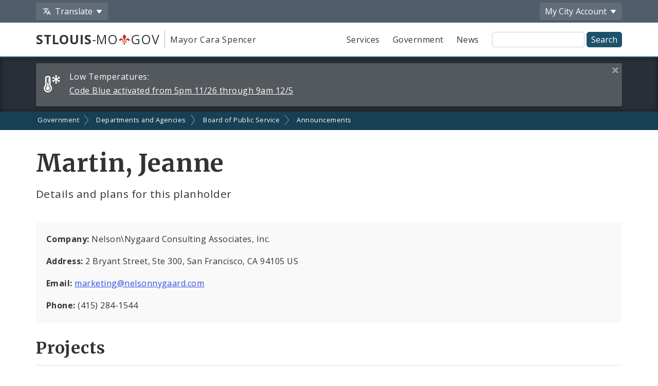

--- FILE ---
content_type: text/html;charset=UTF-8
request_url: https://www.stlouis-mo.gov/government/departments/public-service/announcements/planholder.cfm?id=626
body_size: 36094
content:
<!DOCTYPE html> <html lang="en"> <!-- Content Copyright City of St. Louis -->
<!-- Page generated 2025-12-02 00:22:57 on server 1 by CommonSpot Build 10.9.0.564 (2022-12-23 18:08:09) -->
<!-- JavaScript & DHTML Code Copyright &copy; 1998-2022, PaperThin, Inc. All Rights Reserved. --> <head>
<meta charset="UTF-8">
<meta name="Description" id="Description" content="Showing planholder details and project information" />
<meta name="Generator" id="Generator" content="CommonSpot Build 10.9.0.564" />
<style id="cs_antiClickjack">body{display:none !important;position:absolute !important;top:-5000px !important;}</style><script>(function(){var chk=0;try{if(self!==top){var ts=top.document.location.href.split('/');var ws=window.document.location.href.split('/');if(ts.length<3||ws.length<3)chk=1;else if(ts[2]!==ws[2])chk=2;else if(ts[0]!==ws[0])chk=3;}}catch(e){chk=4;}if(chk===0){var stb=document.getElementById("cs_antiClickjack");stb.parentNode.removeChild(stb);}else{top.location = self.location}})();</script> <script>
var jsDlgLoader = '/government/departments/public-service/announcements/loader.cfm';
var jsSiteResourceLoader = '/cs-resources.cfm?r=';
var jsSiteResourceSettings = {canCombine: false, canMinify: false};
</script>
<!-- beg (1) PrimaryResources -->
<script src="/ADF/thirdParty/jquery/jquery-1.12.js"></script><script src="/commonspot/javascript/browser-all.js"></script>
<!-- end (1) PrimaryResources -->
<!-- beg (2) SecondaryResources -->
<link rel="stylesheet" type="text/css" href="/style/magnific-popup.css?v=1"><link rel="stylesheet" type="text/css" href="/style/horizontal-subnav-subfooter.css?v=1.2.1">
<!-- end (2) SecondaryResources -->
<!-- beg (3) StyleTags -->
<!-- end (3) StyleTags -->
<!-- beg (4) JavaScript -->
<script>
<!--
var gMenuControlID = 0;
var menus_included = 0;
var jsSiteID = 1;
var jsSubSiteID = 1276;
var js_gvPageID = 756187;
var jsPageID = 756187;
var jsPageSetID = 0;
var jsPageType = 0;
var jsSiteSecurityCreateControls = 0;
var jsShowRejectForApprover = 1;
// -->
</script><script>
var jsDlgLoader = '/government/departments/public-service/announcements/loader.cfm';
var jsSiteResourceLoader = '/cs-resources.cfm?r=';
var jsSiteResourceSettings = {canCombine: false, canMinify: false};
</script>
<!-- end (4) JavaScript -->
<!-- beg (5) CustomHead -->
<meta name="twitter:card" content="summary_large_image" />
<meta name="twitter:site" content="@STLCityGov" />
<meta name="twitter:image" content="" />
<meta property="og:site_name" content="stlouis-mo.gov" />
<meta property="og:type" content="website" />
<meta property="og:url" content="https://www.stlouis-mo.gov/government/departments/public-service/announcements/planholder.cfm" />
<meta property="og:updated_time" content="2019-12-27:17:12" />
<meta property="og:image" content="" />
<meta property="og:image:url" content="" />
<meta property="og:image:secure_url" content="" />
<meta property="og:image:width" content="" />
<meta property="og:image:height" content="" />
<script type="application/ld+json">
{
"@context" : "https://schema.org",
"@type" : "WebSite",
"name" : "City of St. Louis, MO",
"alternateName": ["City of St. Louis", "City of Saint Louis", "St. Louis City"],
"url" : "https://www.stlouis-mo.gov/"
}
</script>
<!-- Tell IE not to use compatibility mode -->
<meta http-equiv="X-UA-Compatible" content="IE=Edge" />
<meta name="viewport" content="width=device-width, initial-scale=1.0" />
<meta name="google-site-verification" content="v1wiQd5XNIGq8gxzwaKmoOHtPWwGoNO2uCIIMrghXrw" />
<meta name="theme-color" content="#1e526b" />
<script>
var pageBasicMetadata = {
'page_audience': 'Multiple\x20Audiences',
'page_topic': '',
'page_department': 'Board\x20of\x20Public\x20Service',
'page_content_type': 'Informational\x20Pages',
'page_ward': 'Many\x20Wards',
'page_neighborhood': 'City\x2DWide'
}
</script>
<!-- Google tag (gtag.js) -->
<script async src="https://www.googletagmanager.com/gtag/js?id=G-2TM7JCE9F9"></script>
<script async src="/templates/js/analyticsToolTracking.js?v=2.2"></script>
<link href="/style/screen.css?v=3.20" rel="stylesheet prefetch" type="text/css" media="all" />
<link href="/style/print.css?v=2.5" rel="stylesheet prefetch" type="text/css" media="print" />
<link href='https://fonts.googleapis.com/css?family=Open+Sans:400,400italic,600,700|Merriweather:400,700' rel='stylesheet prefetch' type='text/css'>
<!--[if lte IE 6]>
<link rel="stylesheet" type="text/css" href="/style/ie.css"/>
<meta http-equiv="Imagetoolbar" content="no"/>
<![endif]-->
<!--[if lt IE 6]>
<link rel="stylesheet" type="text/css" href="/style/ie5.css"/>
<![endif]-->
<!-- IE -->
<link rel="shortcut icon" type="image/x-icon" href="/favicon1.ico" />
<!-- other browsers -->
<link rel="icon" type="image/x-icon" href="/favicon1.ico" />
<style type="text/css">
#UploadDocSpan {display:none; !important}
</style>
<meta name="DC.Date.Created" scheme="DCTERMS.W3CDTF" content="2019-06-10 17:46:20" />
<meta name="DC.Type" content="22" />
<meta name="DC.Language" scheme="DCTERMS.ISO639-2" content="en" />
<meta name="DC.Coverage.Ward" lang="en" content="Many Wards" />
<meta name="DC.Coverage.NeighBorhood" lang="en" content="City-Wide" />
<meta name="DC.Subject" lang="en" content="" />
<meta name="DC.Publisher" lang="en" content="" />
<meta name="DC.Audience" lang="en" content="Multiple Audiences" />
<link rel="canonical" href="https://www.stlouis-mo.gov/government/departments/public-service/announcements/planholder.cfm?id=626" />
<!-- end (5) CustomHead -->
<!-- beg (6) TertiaryResources -->
<link rel="stylesheet" type="text/css" href="/style/toast.css"><style type="text/css">
</style>
<!-- end (6) TertiaryResources -->
<!-- beg (7) authormode_inlinestyles -->
<link rel="stylesheet" type="text/css" href="/commonspot/commonspot.css" id="cs_maincss">
<!-- end (7) authormode_inlinestyles -->
<title>Martin, Jeanne | BPS Projects</title> <meta name="twitter:title" content="Martin,&#x20;Jeanne" /><meta name="twitter:description" content="Details&#x20;and&#x20;plans&#x20;for&#x20;this&#x20;planholder" /><meta property="og:title" content="Martin,&#x20;Jeanne" /><meta property="og:description" content="Details&#x20;and&#x20;plans&#x20;for&#x20;this&#x20;planholder" /><meta name="DC.Title" lang="en" content="Martin,&#x20;Jeanne" /><meta name="DC.Description" lang="en" content="Details&#x20;and&#x20;plans&#x20;for&#x20;this&#x20;planholder" /></head><body class="CS_Document"><span role="navigation" aria-label="Top of page" id="__topdoc__"></span>
<div  role="banner">
<!-- Begin accessibility skip links -->
<ul id="skip-links">
<li>
<a href="#siteSearch">
Skip to search
</a>
</li>
<li>
<a href="#content">
Skip to content
</a>
</li>
</ul>
<!-- End accessibility skip links -->
<!-- Toolbar -->
<div class="toolbar-container" aria-label="Tool Bar">
<div class="container">
<ul class="toolbar">
<li class="has-dropdown">
<button class="js-toolbar-menu-button" data-target="translateMenuOptions" aria-controls="translateMenuOptions" aria-expanded="false">
<span class="material-svg material-svg-translate svg-outline invert"></span>
<span>Translate</span>
</button>
<ul id="translateMenuOptions" class="js-toolbar-menu">
<li>
<button class="toolbar-menu-action" onclick="return removeTranslation()">
English
</button>
</li>
<li>
<button class="toolbar-menu-action"
onclick="translatePage('es')">
Español
</button>
</li>
<li>
<button class="toolbar-menu-action"
onclick="translatePage('fr')">
Français
</button>
</li>
<li>
<button class="toolbar-menu-action"
onclick="translatePage('vi')">
Tiếng Việt
</button>
</li>
<li>
<button class="toolbar-menu-action"
onclick="translatePage('ps')">
پښتو
</button>
</li>
<li>
<button class="toolbar-menu-action"
onclick="translatePage('bs')">
Bosanski
</button>
</li>
<li>
<button class="toolbar-menu-action"
onclick="translatePage('fa')">
فارسی
</button>
</li>
<li>
<a href="/government/departments/information-technology/web-development/web-accessibility/translate.cfm" class="toolbar-menu-action">
More
</a>
</li>
</ul>
</li>
<li class="to-right has-dropdown">
<button class="js-toolbar-menu-button"  data-target="myCityMenuOptions" aria-controls="myCityMenuOptions" aria-expanded="false">
<span>My City</span>
<span class="desktop-only"> Account</span>
</button>
<ul id="myCityMenuOptions" class="js-toolbar-menu">
<li>
<button class="toolbar-menu-action" form="myCitySignInOutForm" formaction="/customcf/endpoints/auth/log-in/" type="submit">
Sign In
<span class="sr-only">
to your City of St. Louis account
</span>
</a>
</li>
<li>
<button class="toolbar-menu-action" form="myCitySignInOutForm" formaction="/customcf/endpoints/auth/sign-up/" type="submit">
Sign Up
<span class="sr-only">
for a new City of St. Louis account
</span>
</a>
</li>
<li>
<a href="/my/city/" class="toolbar-menu-action">
Learn More
</a>
</li>
</ul>
<form id="myCitySignInOutForm" method="post" action="" style="display:none;">
<input type="hidden" name="csrfToken" value="5B3100A2EC1626607E7671DE07B631F9CEE53180">
<input type="hidden" name="pageId" value="756187">
<input type="hidden" name="queryString" value="id&#x3d;626">
<input type="hidden" name="queryStringCode" value="DE3ACEE576B0EE1153C1EF3A7E4763ACD730ED7D62407D7C34B32B4DEE1F5103BB5574FAA896111D1C5EF46D12798F2BD272969DFA1338A6EB5D2E9E53AC077B">
</form>
</li>
</ul>
</div>
</div>
<!-- End Toolbar -->
<!-- Header -->
<div class="header government">
<div class="container">
<div class="header-items">
<div class="header-logo-column">
<div class="logo">
<a href="/" class="logo-top-line" title="stlouis-mo.gov home page">
<strong>STLOUIS</strong>-MO<img src="[data-uri]" alt="." width=20>GOV
</a>
<a href="/government/departments/mayor/" class="logo-bottom-line" title="Mayor Cara Spencer' home page">
Mayor Cara Spencer
</a>
</div>
</div>
<div class="text-right header-nav-column">
<div role="navigation" aria-label="Main menu">
<ul class="mobile-nav-buttons">
<li>
<button id="viewMenu" class="js-mobile-menu-button" data-target="topNav">
<span class="glyphicons glyphicons-menu-hamburger"></span>
<span class="button-text">
Menu
</span>
</button>
</li>
<li>
<button id="viewSearch" class="js-mobile-menu-button" data-target="siteSearchContainer">
<span class="glyphicons glyphicons-search"></span>
<span class="button-text">
Search
</span>
</button>
</li>
</ul>
<ul class="top-nav js-mobile-menu" id="topNav">
<li>
<a class="link-button service-button" href="/services/">
Services
</a>
</li>
<li>
<a class="link-button government-button" href="/government/">
Government
</a>
</li>
<li>
<a class="link-button news-button" href="/news-media/">
News
</a>
</li>
</ul>
</div>
<form class="site-search js-mobile-menu" action="/searchresults.cfm" role="search" aria-label="Site-wide search" id="siteSearchContainer">
<label for="siteSearch" class="sr-only">
Site Search
</label>
<input type="text" name="q" id="siteSearch" class="">
<input type="submit" value="Search">
</form>
</div>
</div>
</div>
</div>
</div>
<div class="full-row full-row-alert" role="region" aria-labelledby="alertHeading">
<h2 id="alertHeading" class="sr-only">Alerts and Announcements</h2>
<div class="container">
<div class="alert-container" id="alert51884" data-alert-id="51884">
<span class="alert-label">
<span class="glyphicons-city-of-louis glyphicons-city-of-louis-cold"></span>
<span class="desktop-alert-label">
Low Temperatures:
</span>
<span class="mobile-alert-label">
Low Temperatures:
</span>
</span>
<a href="/events/eventdetails.cfm?Event_ID=51884">
<span class="desktop-alert-link-text">
Code Blue activated from 5pm 11/26 through 9am 12/5
</span>
<span class="mobile-alert-link-text">
Code Blue activated from 5pm 11/26 through 9am 12/5
</span>
</a>
<a href="#" class="alert-close">
<span class="sr-only">
Close this alert
</span>
<span class="glyphicons glyphicons-remove-2"></span>
</a>
</div>
</div>
</div>
<div role="navigation" aria-label="breadcrumbs">
<div id="cs_control_966" class="cs_control CS_Element_LinkBar">
<div class="full-row full-row-breadcrumbs generic-breadcrumbs">
<div class="container">
<ul class="breadcrumbs">
<li>
<a href="/government/">Government</a>
</li>
<li>
<a href="/government/departments/">Departments and Agencies</a>
</li>
<li>
<a href="/government/departments/public-service/">Board of Public Service</a>
</li>
<li>
<a href="/government/departments/public-service/announcements/">Announcements</a>
</li>
</ul>
</div>
</div>
</div>
</div>
<!-- Main Content -->
<div id="content" role="main" tabindex="0">
<div id="cs_control_1172642" class="cs_control full-row-subnav"> </div>
<div class="full-row full-row-white">
<div class="container">
<div class="row">
<div class="col-sm-12">
<div class="row">
<div class="col-md-12">
<div id="cs_control_5408" class="cs_control CS_Element_Schedule"> <div  title="" id="CS_Element_column1container"> <div id="gridRow_1_1_5408" class="cs_GridRow"> <div id="gridCol_1_1_1_1_5408" class="cs_GridColumn"> <div id="cs_control_756149" class="cs_control CS_Element_CustomCF"> <div id="CS_CCF_756187_756149">
<div class="row page-title-row">
<div class="col-sm-12">
<div>
<h1>Martin, Jeanne</h1>
<p class="page-summary">
Details and plans for this planholder
</p>
</div>
</div>
</div>
<div class="content-block">
<p>
<strong>Company: </strong>
Nelson\Nygaard Consulting Associates, Inc.
</p>
<p>
<strong>Address: </strong>
2 Bryant Street, Ste 300, San Francisco, CA 94105 US
</p>
<p>
<strong>Email: </strong>
<a href="mailto:marketing&#x40;nelsonnygaard.com">
marketing@nelsonnygaard.com
</a>
</p>
<p>
<strong>Phone: </strong>
(415) 284-1544
</p>
</div>
<h2>Projects</h2>
<table class="data striped">
<thead>
<tr>
<th>Title</th>
<th>Posted</th>
<th>Number</th>
<th>Type</th>
</tr>
</thead>
<tbody>
<tr>
<td>
<a href="details.cfm?id=174">
Professional Engineering and Transportation Planning Services for Northside-Southside Corridor Technological Alternatives Analysis
</a>
</td>
<td>
08/225/20
</td>
<td>RFQ-669</td>
<td>
RFQ
</td>
</tr>
<tr>
<td>
<a href="details.cfm?id=121">
PROFESSIONAL SERVICES FOR ELECTRICAL ONE-LINE UPDATE AND ARC FLASH STUDY SERVICES (PHASE 2) AT ST. LOUIS LAMBERT INTERNATIONAL AIRPORT
</a>
</td>
<td>
04/115/18
</td>
<td>RFQ-767</td>
<td>
RFQ
</td>
</tr>
<tr>
<td>
<a href="details.cfm?id=118">
RFQ -  Professional Services for Evaluation of the Deicing Drainage and Collection System
</a>
</td>
<td>
08/229/18
</td>
<td>RFQ-750</td>
<td>
RFQ
</td>
</tr>
<tr>
<td>
<a href="details.cfm?id=113">
RFQ - ADA Self-Evaluation and Transition Plan, St. Louis, Missouri
</a>
</td>
<td>
03/74/19
</td>
<td>RFQ-726</td>
<td>
RFQ
</td>
</tr>
<tr>
<td>
<a href="details.cfm?id=117">
RFQ - Design Services for Terminal 2 Baggage Carousel Expansion Lambert airport
</a>
</td>
<td>
08/243/18
</td>
<td>RFQ-748</td>
<td>
RFQ
</td>
</tr>
<tr>
<td>
<a href="details.cfm?id=119">
RFQ - GPS Survey to Locate Water Meters, City of St. Louis - Water Division
</a>
</td>
<td>
06/157/18
</td>
<td>RFQ-752</td>
<td>
RFQ
</td>
</tr>
<tr>
<td>
<a href="details.cfm?id=115">
RFQ - Pro Eng Serv for Compton Avenue Bridge Reconstruction, Project No. STP-5451(602)
</a>
</td>
<td>
12/353/18
</td>
<td>RFQ-732</td>
<td>
RFQ
</td>
</tr>
<tr>
<td>
<a href="details.cfm?id=114">
RFQ - Professional Engineering Services for Reconstruction of Hamilton Avenue Bridge over Metrolink, St. Louis, Missouri, Project No. BRO-B115(018)
</a>
</td>
<td>
03/73/19
</td>
<td>RFQ-727</td>
<td>
RFQ
</td>
</tr>
<tr>
<td>
<a href="details.cfm?id=122">
RFQ - Professional Planning Services for Airport Layout Plan Update, St. Louis Lambert Airport
</a>
</td>
<td>
10/281/18
</td>
<td>RFQ-743</td>
<td>
RFQ
</td>
</tr>
<tr>
<td>
<a href="details.cfm?id=144">
RFQ - PROFESSIONAL SERVICES FOR ENVIRONMENTAL CONSULTING SERVICES ST. LOUIS LAMBERT INTERNATIONAL AIRPORT
</a>
</td>
<td>
08/227/19
</td>
<td>RFQ-708</td>
<td>
RFQ
</td>
</tr>
<tr>
<td>
<a href="details.cfm?id=139">
RFQ for Professional Engineering Services for On-Call Traffic Engineering Services
</a>
</td>
<td>
06/163/19
</td>
<td>RFQ-714</td>
<td>
RFQ
</td>
</tr>
<tr>
<td>
<a href="details.cfm?id=157">
RFQ for Professional Engineering Services Traffic Management Enhancements - Phase 4, Project No. CMAQ-9901(656), St. Louis, Missouri
</a>
</td>
<td>
12/337/19
</td>
<td>RFQ- 697</td>
<td>
RFQ
</td>
</tr>
<tr>
<td>
<a href="details.cfm?id=147">
RFQ for Professional Services for Industrial Control Systems (ICS) Risk Assessment, City of St. Louis - Water Division
</a>
</td>
<td>
10/281/19
</td>
<td>RFQ - 705</td>
<td>
RFQ
</td>
</tr>
<tr>
<td>
<a href="details.cfm?id=153">
RFQ- Network Equipment Installation, Configuration and Design Support
</a>
</td>
<td>
11/323/19
</td>
<td>RFQ - 700</td>
<td>
RFQ
</td>
</tr>
<tr>
<td>
<a href="details.cfm?id=166">
RFQ-Engineering Design Services for the Reconstruction of Runway 12R-30L from Taxiway Romeo to Taxiway Golf at St. Louis Lambert International Airport
</a>
</td>
<td>
01/16/20
</td>
<td>RFQ-687</td>
<td>
RFQ
</td>
</tr>
<tr>
<td>
<a href="details.cfm?id=116">
RFQ-Pro Eng Serv I-64 at Jefferson - City Streets, Project Nos. STP-5417(605) and CMAQ-5417(604)
</a>
</td>
<td>
12/352/18
</td>
<td>RFQ-734</td>
<td>
RFQ
</td>
</tr>
<tr>
<td>
<a href="details.cfm?id=163">
RFQ-Professional Services for Architectural and Engineering Services, Cervantes Convention Center Expansion/Modernization
</a>
</td>
<td>
01/07/20
</td>
<td>RFQ-691</td>
<td>
RFQ
</td>
</tr>
<tr>
<td>
<a href="details.cfm?id=120">
RFQ-PROFESSIONAL SERVICES FOR EVALUATION OF THE CBP FACILITY LOCATION ALTERNATIVES AT ST. LOUIS LAMBERT INTERNATIONAL AIRPORT
</a>
</td>
<td>
05/145/18
</td>
<td>RFQ-754</td>
<td>
RFQ
</td>
</tr>
<tr>
<td>
<a href="details.cfm?id=162">
RFQ-Professional Services for Program Management Services, Cervantes Convention Center Expansion/Modernization
</a>
</td>
<td>
01/07/20
</td>
<td>RFQ-690</td>
<td>
RFQ
</td>
</tr>
</tbody>
</table>
</div> </div>  </div> </div> </div> </div>
</div>
</div>
<div class="row">
<div class="col-md-12">
<div id="cs_control_20429" class="cs_control CS_Element_Schedule"> <div  title="" id="CS_Element_row5column1container"> </div> </div>
</div>
</div>
<div class="row">
<div class="col-xs-12">
<div id="feedbackSection" class="no_print">
<h2 class="no-jump-link">
Help Us Improve This Page
</h2>
<p>
Did you notice an error? Is there information that you expected to find on this page, but didn't? Let us know below, and we'll work on it.
</p>
<div style="display:none;" id="feedbackError" class="error">
<p>
Your feedback was <strong>not sent</strong>.
</p>
<p id="feedbackErrorMessage">
</p>
</div>
<div class="content-block" id="feedbackForm" name="feedbackForm">
<form method="post" action="#feedbackSection">
<label for="theEmail" class="formHP">
Leave this field blank!
</label>
<input type="text" id="theEmail" name="theEmail" class="formHP" />
<fieldset>
<legend>
Was this page helpful?
</legend>
<ul class="list-group list-group-form-flex">
<li>
<input type="radio" name="helpful" id="yesHelpful" value="yes"/>
<label for="yesHelpful">Yes</label>
</li>
<li>
<input type="radio" name="helpful" id="notHelpful" value="no"/>
<label for="notHelpful">No</label>
</li>
</ul>
</fieldset>
<div id="whySubmit">
<p id="lookingForContainer">
<label for="lookingFor" id="lookingForLabel">
What were you looking for?
<span class="small">
(required)
</span>
</label>
<br>
<input type="text" name="lookingFor" id="lookingFor" size="60">
</p>
<p>
<label for="comments" id="whyLabel">Why?</label>
<br>
<span class="small" id="whyDescription">
Comments are helpful!
</span>
<br />
<textarea style="display:block; max-width:100%" id="comments" name="comments" rows="3" cols="20"></textarea>
<span id="feedbackCharacterLimit" class="small">
500 character limit
</span>
</p>
<p>
<input type="hidden" name="messageAction" value="sendFeedback" />
<div class="cf-turnstile" data-appearance="interaction-only" data-sitekey="0x4AAAAAAAMu9AGNXXiT5eeC" data-callback="enableFormSubmission"
data-response-field-name="cfTurnstileResponse" data-action="feedback-form-bottom-prod">
</div>
<input type="submit" value="Submit Feedback" />
</p>
</div>
</form>
<p>
<span class="small">
Feedback is anonymous.
</span>
</p>
</div>
</div>
</div>
</div>
</div>
</div>
</div>
</div>
</div>
<div class="full-row full-row-dark footer" role="contentinfo" aria-label="Footer">
<div class="full-row full-row-arrow full-row full-row-arrow-white"></div>
<div class="container">
<h2 class="sr-only">Social Media and Feeds</h2>
<div class="footer-social-media-icons">
<a href="https://www.facebook.com/CityofStLouis/" title="Facebook" class="js-external-popup"><img src="/images/icons/social-media/facebook-white-48px.png" width="25" height="25" border="0" alt="Facebook"></a>
<a href="/subscriptions/#CP_JUMP_180825" title="X"><img src="/images/icons/social-media/x-white-48px.png" width="25" height="25" border="0" alt="X"></a>
<a href="https://www.youtube.com/user/CityofStLouisMO/" title="YouTube" class="js-external-popup"><img src="/images/icons/social-media/youtube-white-48px.png" width="35" height="25" border="0" alt="YouTube"></a>
<a href="https://nextdoor.com/agency-detail/mo/st-louis/city-of-st-louis/" title="Nextdoor" class="js-external-popup"><img src="/images/icons/social-media/nextdoor-white-48px.png" width="31" height="25" border="0" alt="Nextdoor"></a>
<a href="/subscriptions/#CP_JUMP_606533" title="RSS Feeds"><img src="/images/icons/social-media/rss-white-48px.png" width="25" height="25" border="0" alt="RSS Feeds"></a>
</div>
<div class="row">
<div class="col-sm-4">
<h2>Site Navigation</h2>
<div class="content-block">
<ul class="list-group">
<li>
<a href="/services/">Services</a>
</li>
<li>
<a href="/government/">Government</a>
</li>
<li>
<a href="/news-media/">News</a>
</li>
<li>
<a href="/events/">Calendar</a>
</li>
<li>
<a href="/visit-play/">Visit and Play</a>
</li>
<li>
<a href="/government/departments/personnel/jobs/">Employment Opportunities</a>
</li>
</ul>
</div>
<div class="content-block">
<ul class="list-group">
<li>
<a href="login.cfm">Employee Login</a>
</li>
</ul>
</div>
</div>
<div class="col-sm-4">
<h2>Assistance</h2>
<div class="content-block">
<ul class="list-group">
<li>
<a href="/government/departments/information-technology/web-development/web-accessibility/accessibility.cfm">
Change Site Fonts and Colors
</a>
</li>
<li>
<a href="/government/departments/information-technology/web-development/privacy.cfm">
Privacy and Security
</a>
</li>
<li>
<a href="/government/departments/information-technology/web-development/website-policies.cfm">
Policies and Notices
</a>
</li>
<li>
<div id="google_translate_element"></div>
</li>
</ul>
</div>
</div>
<div class="col-sm-4">
<h2>Contact Us</h2>
<div class="content-block">
<ul class="list-group">
<li>
City of St. Louis
<br>
City Hall
<br>
1200 Market Street
<br>
Saint Louis, MO 63103
</li>
<li>
314-622-4800
</li>
<li>
<a href="/government/contact.cfm">
Contact Us
</a>
</li>
<li>
<a href="/government/departments/">
Departments and Agencies
</a>
</li>
<li>
<a href="/government/about/access-government-information.cfm">
Request Government Information
</a>
</li>
</ul>
</div>
</div>
</div>
<div class="footer-seal"></div>
<div class="row">
<div class="col-xs-6">
Built by the
<a href="/government/departments/information-technology/web-development/">
ITSA Web Development Team
</a>
</div>
<div class="col-xs-6 text-right">
© 2011 - 2025 City of St. Louis
</div>
</div>
</div>
</div>
<style>
.scroll-top-panel {
position: fixed;
bottom: 10px;
display: none;
padding: 0rem;
z-index: 99999999;
right: 10px;
}
.scroll-top-panel button {
padding: 8px;
background: #1e526b;
color: #fff;
}
.scroll-top-panel button:hover {
background: #a61c00;
}
</style>
<div class="scroll-top-panel">
<button class="glyphicon glyphicon-circle-arrow-up scroll-top"> ▲ Top </button>
</div>
<div class="mfp-hide mfp-loading-container"
id="externalLinkLightbox"
role="dialog"
aria-labelledby="externalLinkTitle"
aria-describedby="externalLinkDescription">
<h2 class="h3" id="externalLinkTitle">
You are leaving the City of St. Louis website
</h2>
<p id="externalLinkDescription">
You should be redirected in a few seconds. If this fails, here's the link:
</p>
<p>
<a href="#" id="externalLinkFallback">external link</a>
</p>
</div>
<!-- beg (1) PrimaryResources -->
<script src="/commonspot/javascript/lightbox/overrides.js"></script><script src="/commonspot/javascript/lightbox/window_ref.js"></script><script src="/commonspot/pagemode/always-include-common.js"></script>
<!-- end (1) PrimaryResources -->
<!-- beg (2) SecondaryResources -->
<script src="/templates/lib/jquery.magnific-popup.min.js"></script><script src="/templates/js/magnificGallery.js"></script><script src="/templates/js/breadcrumbs.js"></script><link rel="dns-prefetch" href="https://challenges.cloudflare.com"><script src="https://challenges.cloudflare.com/turnstile/v0/api.js"  ></script><script src="/templates/js/turnstile-token-validation.js"></script><script src="/templates/js/truncatedList.js"></script><script type="text/javascript">
$(document).ready(function() {
document.getElementById('whySubmit').style.display = "none";
document.getElementById('notHelpful').addEventListener('click',showElementInline,false);
document.getElementById('yesHelpful').addEventListener('click',showElementInline,false);
});
function showElementInline() {
var whySubmit = document.getElementById('whySubmit');
var whyLabel = $('#whyLabel');
var $lookingForContainer = $('#lookingForContainer');
var $lookingFor = $('#lookingFor');
whySubmit.style.display = "block";
if(this.id == 'yesHelpful') {
$(whyLabel).text('What did you like?');
$(whyDescription).text('Comments are helpful!');
$lookingFor.val('');
$lookingForContainer.hide();
} else {
$(whyLabel).text('What can we improve on this page?');
$(whyDescription).text('Help us make improvements. Is something missing, broken, or incorrect?');
$lookingForContainer.show();
}
}
// Character count-down
$('#comments').keyup(function () {
var left = 500 - $(this).val().length;
if (left < 0) {
$('#feedbackCharacterLimit').text(left + ' characters left (' + Math.abs(left) + ' characters will be cut off)');
} else {
$('#feedbackCharacterLimit').text(left + ' characters left');
}
if (left <= 30) {
$('#feedbackCharacterLimit').css('color', 'red');
$('#feedbackCharacterLimit').css('font-weight', '800');
$('#feedbackCharacterLimit').removeClass('small');
} else if (left <= 50) {
$('#feedbackCharacterLimit').css('color', '#DA7A02');
$('#feedbackCharacterLimit').css('font-weight', '800');
$('#feedbackCharacterLimit').removeClass('small');
} else {
$('#feedbackCharacterLimit').css('color', 'inherit');
$('#feedbackCharacterLimit').css('font-weight', '400');
$('#feedbackCharacterLimit').addClass('small');
}
});
// Validation
$("#feedbackForm").submit(function() {
// Negative feedback with no comment
if($('input[name=helpful]:checked', '#feedbackForm').val() == 'no' & $('#lookingFor').val().length == 0) {
event.preventDefault();
$('#feedbackError').css('display', 'block');
$('#feedbackErrorMessage').text('Please tell us what you were looking for so we can improve the website.');
return false;
}
// Nothing was selected
if(!$('input[name=helpful]:checked', '#feedbackForm').val()) {
event.preventDefault();
$('#feedbackError').css('display', 'block');
$('#feedbackErrorMessage').text('Please select either "yes" or "no" to submit feedback.');
return false;
}
// If the above didn't trigger, submit the form
});
</script>
<script>
$(function(){
var externalLinkFallback = $('#externalLinkFallback');
$('.js-external-popup').click(function(evt){
evt.preventDefault();
var externalURL = $(this).attr('href');
externalLinkFallback.attr('href', externalURL);
externalLinkFallback.text(externalURL);
$.magnificPopup.open({
items: {
src: '#externalLinkLightbox',
type: 'inline'
},
modal: true
});
setTimeout(() => {
window.location.assign(externalURL);
}, 3000);
});
});
</script>
<script type="text/javascript">
// Setup for caching ajax requests using jquery
// cache for 30 days
$.ajaxSetup({
cache: true,
headers: {'Cache-Control': 'max-age=2592000'}
});
// Get cookieFunctions file for site wide cookie functions
$.getScript( "/templates/js/cookieFunctions.js", function( data, textStatus, jqxhr ) {
// console.log( data ); // Data returned  console.log( textStatus ); // Success console.log( jqxhr.status ); // 200
//console.log( "Loaded cookieFunctions.js" );
});
// Get Scroll to Top of page functions
$.getScript( "/templates/js/scrollTop.js", function( data, textStatus, jqxhr ) {
// console.log( data ); // Data returned  console.log( textStatus ); // Success console.log( jqxhr.status ); // 200
//console.log( "Loaded scrollTop.js" );
});
// Get Responsive tables function
$.getScript( "/templates/js/responsiveTables.js", function( data, textStatus, jqxhr ) {
// console.log( data ); // Data returned  console.log( textStatus ); // Success console.log( jqxhr.status ); // 200
//console.log( "Loaded responsiveTables.js" );
});
// Get Tab Box Menu function
$.getScript( "/templates/js/tabBoxMenu.js", function( data, textStatus, jqxhr ) {
// console.log( data ); // Data returned  console.log( textStatus ); // Success console.log( jqxhr.status ); // 200
//console.log( "Loaded tabBoxMenu.js" );
});
// Get show / Hide function
$.getScript( "/templates/js/showHide.js", function( data, textStatus, jqxhr ) {
// console.log( data ); // Data returned  console.log( textStatus ); // Success console.log( jqxhr.status ); // 200
//console.log( "Loaded showHide.js" );
});
// Get iOS Fixes  function
$.getScript( "/templates/js/iosFix.js", function( data, textStatus, jqxhr ) {
// console.log( data ); // Data returned  console.log( textStatus ); // Success console.log( jqxhr.status ); // 200
//console.log( "Loaded iosFix.js" );
});
// Get detect and mark external links  function
$.getScript( "/templates/js/detectMarkExternalLinks.js", function( data, textStatus, jqxhr ) {
// console.log( data ); // Data returned  console.log( textStatus ); // Success console.log( jqxhr.status ); // 200
// console.log( "Loaded detectMarkExternalLinks.js" );
});
// Get Mobile Menu function
$.getScript( "/templates/js/mobileMenu.js?v=1.2", function( data, textStatus, jqxhr ) {
// console.log( data ); // Data returned  console.log( textStatus ); // Success console.log( jqxhr.status ); // 200
//console.log( "Loaded mobileMenu.js" );
});
// Get multiple breadcrumbs  functions
// $.getScript( "/templates/js/breadcrumbs.js", function( data, textStatus, jqxhr ) {
// console.log( data ); // Data returned  console.log( textStatus ); // Success console.log( jqxhr.status ); // 200
//console.log( "Loaded breadcrumbs.js" );
// });
// Get alertDismiss functions
$.getScript( "/templates/js/alertDismiss.js", function( data, textStatus, jqxhr ) {
// console.log( data ); // Data returned  console.log( textStatus ); // Success console.log( jqxhr.status ); // 200
//console.log( "Loaded alertDismiss.js" );
});
window.onload = function(){
$.getScript( "/templates/js/googleTranslateElement.js?v=1.2", function( data, textStatus, jqxhr ) {
// console.log( data ); // Data returned  console.log( textStatus ); // Success console.log( jqxhr.status ); // 200
// console.log( "Loaded googleTranslateElementInit.js" );
});
$.getScript( "//translate.google.com/translate_a/element.js?cb=googleTranslateElementInit", function( data, textStatus, jqxhr ) {
// console.log( data ); // Data returned  console.log( textStatus ); // Success console.log( jqxhr.status ); // 200
// console.log( "Loaded translate.google.com " );
});
};
</script>
<!-- end (2) SecondaryResources -->
<!-- beg (3) CustomFoot -->
<!-- end (3) CustomFoot -->
<!-- beg (4) TertiaryResources -->
<!-- end (4) TertiaryResources --><script>
<!--
var jsPageContributeMode = 'read';
var jsPageSessionContributeMode = 'read';

var jsPageAuthorMode = 0;
var jsPageEditMode = 0;


if(!commonspot)
var commonspot = {};
commonspot.csPage = {};


commonspot.csPage.url = '/government/departments/public-service/announcements/planholder.cfm';


commonspot.csPage.id = 756187;

commonspot.csPage.siteRoot = '/';
commonspot.csPage.subsiteRoot = '/government/departments/public-service/announcements/';


// -->
</script>

<script>
<!--
	if (typeof parent.commonspot == 'undefined' || typeof parent.commonspot.lview == 'undefined' || typeof parent.commonspot.lightbox == 'undefined')
		loadNonDashboardFiles();
	else if (parent.commonspot && typeof newWindow == 'undefined')
	{
		var arrFiles = [
					{fileName: '/commonspot/javascript/lightbox/overrides.js', fileType: 'script', fileID: 'cs_overrides'},
					{fileName: '/commonspot/javascript/lightbox/window_ref.js', fileType: 'script', fileID: 'cs_windowref'}
					];
		
		loadDashboardFiles(arrFiles);
	}
//-->
</script>
</body></html>

--- FILE ---
content_type: text/css
request_url: https://www.stlouis-mo.gov/style/horizontal-subnav-subfooter.css?v=1.2.1
body_size: 1636
content:
.full-row-subnav{padding:0;color:#fff;position:-webkit-sticky;position:sticky;top:0;z-index:10000;background:#1e526b;box-shadow:0 2px 3px rgba(0,0,0,0.3)}.full-row-subnav+.full-row{padding-top:30px}.horizontal-subnav{display:flex;align-items:center;padding:10px 0;justify-content:space-between;border-radius:5px}.horizontal-subnav .section-name a{display:flex;align-items:center;color:white;text-decoration:none;font-weight:600;font-size:1.25em}.horizontal-subnav .section-name a img{width:30px;height:auto;margin-right:8px;border-radius:30px}.horizontal-subnav-items{display:flex;list-style:none;padding:0 0 0 15px;margin:0}.horizontal-subnav-mobile-toggle.toolbar{display:none}.horizontal-subnav-items li.has-dropdown .mobile-menu-link{display:none}@media (max-width:720px){.horizontal-subnav{flex-wrap:wrap}.horizontal-subnav-items{position:absolute;left:-1000000000px}.horizontal-subnav-items.active{background-color:#fff;padding:10px 5px;flex-direction:column;align-items:flex-start;flex-grow:1;position:relative;overflow:scroll;max-height:calc(100dvh - 64px);position:absolute;top:50px;left:auto;right:10px;border-radius:5px;box-shadow:0 2px 3px rgba(0,0,0,0.3);color:#333}.horizontal-subnav-items.active a{color:#333}.horizontal-subnav-mobile-toggle.toolbar{display:block}.horizontal-subnav-items li{width:100%}.horizontal-subnav-items li.has-dropdown>.mobile-menu-link{display:block}.horizontal-subnav-items li.has-dropdown>button{display:none}.horizontal-subnav ul.toolbar>li{margin:0;padding:0}.horizontal-subnav ul.toolbar>li>ul{display:block;display:none;position:relative;background-color:rgba(0,0,0,0.05);box-shadow:none}}

--- FILE ---
content_type: text/css
request_url: https://www.stlouis-mo.gov/style/screen.css?v=3.20
body_size: 205658
content:
/*!
 * Bootstrap v3.3.4 (http://getbootstrap.com)
 * Copyright 2011-2015 Twitter, Inc.
 * Licensed under MIT (https://github.com/twbs/bootstrap/blob/master/LICENSE)
 *//*!
 * Generated using the Bootstrap Customizer (http://getbootstrap.com/customize/?id=50181c32f4eae8b01a20)
 * Config saved to config.json and https://gist.github.com/50181c32f4eae8b01a20
 *//*! normalize.css v3.0.2 | MIT License | git.io/normalize */@import "stl-icons.css";html{font-family:sans-serif;-ms-text-size-adjust:100%;-webkit-text-size-adjust:100%}body{margin:0}article,aside,details,figcaption,figure,footer,header,hgroup,main,menu,nav,section,summary{display:block}audio,canvas,progress,video{display:inline-block;vertical-align:baseline}audio:not([controls]){display:none;height:0}[hidden],template{display:none}a{background-color:transparent}a:active,a:hover{outline:0}abbr[title]{border-bottom:1px dotted}b,strong{font-weight:bold}dfn{font-style:italic}h1{font-size:2em;margin:.67em 0}mark{background:#ff0;color:#000}small{font-size:80%}sub,sup{font-size:75%;line-height:0;position:relative;vertical-align:baseline}sup{top:-0.5em}sub{bottom:-0.25em}img{border:0}svg:not(:root){overflow:hidden}figure{margin:1em 40px}hr{box-sizing:content-box;height:0}pre{overflow:auto}code,kbd,pre,samp{font-family:monospace, monospace;font-size:1em}button,input,optgroup,select,textarea{color:inherit;font:inherit;margin:0}button{overflow:visible}button,select{text-transform:none}button,html input[type="button"],input[type="reset"],input[type="submit"]{-webkit-appearance:button;cursor:pointer}button[disabled],html input[disabled]{cursor:default}button::-moz-focus-inner,input::-moz-focus-inner{border:0;padding:0}input{line-height:normal}input[type="checkbox"],input[type="radio"]{box-sizing:border-box;padding:0}input[type="number"]::-webkit-inner-spin-button,input[type="number"]::-webkit-outer-spin-button{height:auto}input[type="search"]{-webkit-appearance:textfield;box-sizing:content-box}input[type="search"]::-webkit-search-cancel-button,input[type="search"]::-webkit-search-decoration{-webkit-appearance:none}fieldset{border:1px solid #c0c0c0;margin:0 2px;padding:.35em .625em .75em}legend{border:0;padding:0}textarea{overflow:auto}optgroup{font-weight:bold}table{border-collapse:collapse;border-spacing:0}td,th{padding:0}*{box-sizing:border-box}*:before,*:after{box-sizing:border-box}html{font-size:10px;-webkit-tap-highlight-color:rgba(0,0,0,0)}body{font-family:"Helvetica Neue",Helvetica,Arial,sans-serif;font-size:14px;line-height:1.42857143;color:#333333;background-color:#ffffff}input,button,select,textarea{font-family:inherit;font-size:inherit;line-height:inherit}a{color:#337ab7;text-decoration:none}a:hover,a:focus{color:#23527c;text-decoration:underline}a:focus{outline:thin dotted;outline:5px auto -webkit-focus-ring-color;outline-offset:-2px}figure{margin:0}img{vertical-align:middle}.img-responsive{display:block;max-width:100%;height:auto}.img-rounded{border-radius:6px}.img-thumbnail{padding:4px;line-height:1.42857143;background-color:#ffffff;border:1px solid #dddddd;border-radius:4px;transition:all .2s ease-in-out;display:inline-block;max-width:100%;height:auto}.img-circle{border-radius:50%}hr{margin-top:20px;margin-bottom:20px;border:0;border-top:1px solid #eeeeee}.sr-only{position:absolute;width:1px;height:1px;margin:-1px;padding:0;overflow:hidden;clip:rect(0, 0, 0, 0);border:0}.sr-only-focusable:active,.sr-only-focusable:focus{position:static;width:auto;height:auto;margin:0;overflow:visible;clip:auto}[role="button"]{cursor:pointer}.container{margin-right:auto;margin-left:auto;padding-left:15px;padding-right:15px}@media (min-width:768px){.container{width:750px}}@media (min-width:992px){.container{width:970px}}@media (min-width:1200px){.container{width:1170px}}.container-fluid{margin-right:auto;margin-left:auto;padding-left:15px;padding-right:15px}.row{margin-left:-15px;margin-right:-15px}.col-xs-1,.col-sm-1,.col-md-1,.col-lg-1,.col-xs-2,.col-sm-2,.col-md-2,.col-lg-2,.col-xs-3,.col-sm-3,.col-md-3,.col-lg-3,.col-xs-4,.col-sm-4,.col-md-4,.col-lg-4,.col-xs-5,.col-sm-5,.col-md-5,.col-lg-5,.col-xs-6,.col-sm-6,.col-md-6,.col-lg-6,.col-xs-7,.col-sm-7,.col-md-7,.col-lg-7,.col-xs-8,.col-sm-8,.col-md-8,.col-lg-8,.col-xs-9,.col-sm-9,.col-md-9,.col-lg-9,.col-xs-10,.col-sm-10,.col-md-10,.col-lg-10,.col-xs-11,.col-sm-11,.col-md-11,.col-lg-11,.col-xs-12,.col-sm-12,.col-md-12,.col-lg-12{position:relative;min-height:1px;padding-left:15px;padding-right:15px}.col-xs-1,.col-xs-2,.col-xs-3,.col-xs-4,.col-xs-5,.col-xs-6,.col-xs-7,.col-xs-8,.col-xs-9,.col-xs-10,.col-xs-11,.col-xs-12{float:left}.col-xs-12{width:100%}.col-xs-11{width:91.66666667%}.col-xs-10{width:83.33333333%}.col-xs-9{width:75%}.col-xs-8{width:66.66666667%}.col-xs-7{width:58.33333333%}.col-xs-6{width:50%}.col-xs-5{width:41.66666667%}.col-xs-4{width:33.33333333%}.col-xs-3{width:25%}.col-xs-2{width:16.66666667%}.col-xs-1{width:8.33333333%}.col-xs-pull-12{right:100%}.col-xs-pull-11{right:91.66666667%}.col-xs-pull-10{right:83.33333333%}.col-xs-pull-9{right:75%}.col-xs-pull-8{right:66.66666667%}.col-xs-pull-7{right:58.33333333%}.col-xs-pull-6{right:50%}.col-xs-pull-5{right:41.66666667%}.col-xs-pull-4{right:33.33333333%}.col-xs-pull-3{right:25%}.col-xs-pull-2{right:16.66666667%}.col-xs-pull-1{right:8.33333333%}.col-xs-pull-0{right:auto}.col-xs-push-12{left:100%}.col-xs-push-11{left:91.66666667%}.col-xs-push-10{left:83.33333333%}.col-xs-push-9{left:75%}.col-xs-push-8{left:66.66666667%}.col-xs-push-7{left:58.33333333%}.col-xs-push-6{left:50%}.col-xs-push-5{left:41.66666667%}.col-xs-push-4{left:33.33333333%}.col-xs-push-3{left:25%}.col-xs-push-2{left:16.66666667%}.col-xs-push-1{left:8.33333333%}.col-xs-push-0{left:auto}.col-xs-offset-12{margin-left:100%}.col-xs-offset-11{margin-left:91.66666667%}.col-xs-offset-10{margin-left:83.33333333%}.col-xs-offset-9{margin-left:75%}.col-xs-offset-8{margin-left:66.66666667%}.col-xs-offset-7{margin-left:58.33333333%}.col-xs-offset-6{margin-left:50%}.col-xs-offset-5{margin-left:41.66666667%}.col-xs-offset-4{margin-left:33.33333333%}.col-xs-offset-3{margin-left:25%}.col-xs-offset-2{margin-left:16.66666667%}.col-xs-offset-1{margin-left:8.33333333%}.col-xs-offset-0{margin-left:0%}@media (min-width:768px){.col-sm-1,.col-sm-2,.col-sm-3,.col-sm-4,.col-sm-5,.col-sm-6,.col-sm-7,.col-sm-8,.col-sm-9,.col-sm-10,.col-sm-11,.col-sm-12{float:left}.col-sm-12{width:100%}.col-sm-11{width:91.66666667%}.col-sm-10{width:83.33333333%}.col-sm-9{width:75%}.col-sm-8{width:66.66666667%}.col-sm-7{width:58.33333333%}.col-sm-6{width:50%}.col-sm-5{width:41.66666667%}.col-sm-4{width:33.33333333%}.col-sm-3{width:25%}.col-sm-2{width:16.66666667%}.col-sm-1{width:8.33333333%}.col-sm-pull-12{right:100%}.col-sm-pull-11{right:91.66666667%}.col-sm-pull-10{right:83.33333333%}.col-sm-pull-9{right:75%}.col-sm-pull-8{right:66.66666667%}.col-sm-pull-7{right:58.33333333%}.col-sm-pull-6{right:50%}.col-sm-pull-5{right:41.66666667%}.col-sm-pull-4{right:33.33333333%}.col-sm-pull-3{right:25%}.col-sm-pull-2{right:16.66666667%}.col-sm-pull-1{right:8.33333333%}.col-sm-pull-0{right:auto}.col-sm-push-12{left:100%}.col-sm-push-11{left:91.66666667%}.col-sm-push-10{left:83.33333333%}.col-sm-push-9{left:75%}.col-sm-push-8{left:66.66666667%}.col-sm-push-7{left:58.33333333%}.col-sm-push-6{left:50%}.col-sm-push-5{left:41.66666667%}.col-sm-push-4{left:33.33333333%}.col-sm-push-3{left:25%}.col-sm-push-2{left:16.66666667%}.col-sm-push-1{left:8.33333333%}.col-sm-push-0{left:auto}.col-sm-offset-12{margin-left:100%}.col-sm-offset-11{margin-left:91.66666667%}.col-sm-offset-10{margin-left:83.33333333%}.col-sm-offset-9{margin-left:75%}.col-sm-offset-8{margin-left:66.66666667%}.col-sm-offset-7{margin-left:58.33333333%}.col-sm-offset-6{margin-left:50%}.col-sm-offset-5{margin-left:41.66666667%}.col-sm-offset-4{margin-left:33.33333333%}.col-sm-offset-3{margin-left:25%}.col-sm-offset-2{margin-left:16.66666667%}.col-sm-offset-1{margin-left:8.33333333%}.col-sm-offset-0{margin-left:0%}}@media (min-width:992px){.col-md-1,.col-md-2,.col-md-3,.col-md-4,.col-md-5,.col-md-6,.col-md-7,.col-md-8,.col-md-9,.col-md-10,.col-md-11,.col-md-12{float:left}.col-md-12{width:100%}.col-md-11{width:91.66666667%}.col-md-10{width:83.33333333%}.col-md-9{width:75%}.col-md-8{width:66.66666667%}.col-md-7{width:58.33333333%}.col-md-6{width:50%}.col-md-5{width:41.66666667%}.col-md-4{width:33.33333333%}.col-md-3{width:25%}.col-md-2{width:16.66666667%}.col-md-1{width:8.33333333%}.col-md-pull-12{right:100%}.col-md-pull-11{right:91.66666667%}.col-md-pull-10{right:83.33333333%}.col-md-pull-9{right:75%}.col-md-pull-8{right:66.66666667%}.col-md-pull-7{right:58.33333333%}.col-md-pull-6{right:50%}.col-md-pull-5{right:41.66666667%}.col-md-pull-4{right:33.33333333%}.col-md-pull-3{right:25%}.col-md-pull-2{right:16.66666667%}.col-md-pull-1{right:8.33333333%}.col-md-pull-0{right:auto}.col-md-push-12{left:100%}.col-md-push-11{left:91.66666667%}.col-md-push-10{left:83.33333333%}.col-md-push-9{left:75%}.col-md-push-8{left:66.66666667%}.col-md-push-7{left:58.33333333%}.col-md-push-6{left:50%}.col-md-push-5{left:41.66666667%}.col-md-push-4{left:33.33333333%}.col-md-push-3{left:25%}.col-md-push-2{left:16.66666667%}.col-md-push-1{left:8.33333333%}.col-md-push-0{left:auto}.col-md-offset-12{margin-left:100%}.col-md-offset-11{margin-left:91.66666667%}.col-md-offset-10{margin-left:83.33333333%}.col-md-offset-9{margin-left:75%}.col-md-offset-8{margin-left:66.66666667%}.col-md-offset-7{margin-left:58.33333333%}.col-md-offset-6{margin-left:50%}.col-md-offset-5{margin-left:41.66666667%}.col-md-offset-4{margin-left:33.33333333%}.col-md-offset-3{margin-left:25%}.col-md-offset-2{margin-left:16.66666667%}.col-md-offset-1{margin-left:8.33333333%}.col-md-offset-0{margin-left:0%}}@media (min-width:1200px){.col-lg-1,.col-lg-2,.col-lg-3,.col-lg-4,.col-lg-5,.col-lg-6,.col-lg-7,.col-lg-8,.col-lg-9,.col-lg-10,.col-lg-11,.col-lg-12{float:left}.col-lg-12{width:100%}.col-lg-11{width:91.66666667%}.col-lg-10{width:83.33333333%}.col-lg-9{width:75%}.col-lg-8{width:66.66666667%}.col-lg-7{width:58.33333333%}.col-lg-6{width:50%}.col-lg-5{width:41.66666667%}.col-lg-4{width:33.33333333%}.col-lg-3{width:25%}.col-lg-2{width:16.66666667%}.col-lg-1{width:8.33333333%}.col-lg-pull-12{right:100%}.col-lg-pull-11{right:91.66666667%}.col-lg-pull-10{right:83.33333333%}.col-lg-pull-9{right:75%}.col-lg-pull-8{right:66.66666667%}.col-lg-pull-7{right:58.33333333%}.col-lg-pull-6{right:50%}.col-lg-pull-5{right:41.66666667%}.col-lg-pull-4{right:33.33333333%}.col-lg-pull-3{right:25%}.col-lg-pull-2{right:16.66666667%}.col-lg-pull-1{right:8.33333333%}.col-lg-pull-0{right:auto}.col-lg-push-12{left:100%}.col-lg-push-11{left:91.66666667%}.col-lg-push-10{left:83.33333333%}.col-lg-push-9{left:75%}.col-lg-push-8{left:66.66666667%}.col-lg-push-7{left:58.33333333%}.col-lg-push-6{left:50%}.col-lg-push-5{left:41.66666667%}.col-lg-push-4{left:33.33333333%}.col-lg-push-3{left:25%}.col-lg-push-2{left:16.66666667%}.col-lg-push-1{left:8.33333333%}.col-lg-push-0{left:auto}.col-lg-offset-12{margin-left:100%}.col-lg-offset-11{margin-left:91.66666667%}.col-lg-offset-10{margin-left:83.33333333%}.col-lg-offset-9{margin-left:75%}.col-lg-offset-8{margin-left:66.66666667%}.col-lg-offset-7{margin-left:58.33333333%}.col-lg-offset-6{margin-left:50%}.col-lg-offset-5{margin-left:41.66666667%}.col-lg-offset-4{margin-left:33.33333333%}.col-lg-offset-3{margin-left:25%}.col-lg-offset-2{margin-left:16.66666667%}.col-lg-offset-1{margin-left:8.33333333%}.col-lg-offset-0{margin-left:0%}}.embed-responsive{position:relative;display:block;height:0;padding:0;overflow:hidden}.embed-responsive .embed-responsive-item,.embed-responsive iframe,.embed-responsive embed,.embed-responsive object,.embed-responsive video{position:absolute;top:0;left:0;bottom:0;height:100%;width:100%;border:0}.embed-responsive-16by9{padding-bottom:56.25%}.embed-responsive-4by3{padding-bottom:75%}.clearfix:before,.clearfix:after,.container:before,.container:after,.container-fluid:before,.container-fluid:after,.row:before,.row:after{content:" ";display:table}.clearfix:after,.container:after,.container-fluid:after,.row:after{clear:both}.center-block{display:block;margin-left:auto;margin-right:auto}.pull-right{float:right !important}.pull-left{float:left !important}.hide{display:none !important}.show{display:block !important}.invisible{visibility:hidden}.text-hide{font:0/0 a;color:transparent;text-shadow:none;background-color:transparent;border:0}.hidden{display:none !important}.affix{position:fixed}@font-face{font-family:'Glyphicons Regular';src:url('../fonts/glyphicons-regular.eot');src:url('../fonts/glyphicons-regular.eot?#iefix') format('embedded-opentype'),url('../fonts/glyphicons-regular.woff2') format('woff2'),url('../fonts/glyphicons-regular.woff') format('woff'),url('../fonts/glyphicons-regular.ttf') format('truetype'),url('../fonts/glyphicons-regular.svg#glyphiconsregular') format('svg')}.glyphicons{position:relative;top:1px;display:inline-block;font-family:'Glyphicons Regular';font-style:normal;font-weight:normal;line-height:1;vertical-align:top;-webkit-font-smoothing:antialiased;-moz-osx-font-smoothing:grayscale}.glyphicons.x05{font-size:12px}.glyphicons.x2{font-size:48px}.glyphicons.x3{font-size:72px}.glyphicons.x4{font-size:96px}.glyphicons.x5{font-size:120px}.glyphicons.light:before{color:#f2f2f2}.glyphicons.drop:before{text-shadow:-1px 1px 3px rgba(0,0,0,0.3)}.glyphicons.flip{-webkit-transform:scaleX(-1);transform:scaleX(-1);-webkit-filter:FlipH;filter:FlipH;-ms-filter:"FlipH"}.glyphicons.flipv{-webkit-transform:scaleY(-1);transform:scaleY(-1);-webkit-filter:FlipV;filter:FlipV;-ms-filter:"FlipV"}.glyphicons.rotate90{-webkit-transform:rotate(90deg);transform:rotate(90deg)}.glyphicons.rotate180{-webkit-transform:rotate(180deg);transform:rotate(180deg)}.glyphicons.rotate270{-webkit-transform:rotate(270deg);transform:rotate(270deg)}.glyphicons-glass:before{content:"\E001"}.glyphicons-leaf:before{content:"\E002"}.glyphicons-dog:before{content:"\E003"}.glyphicons-user:before{content:"\E004"}.glyphicons-girl:before{content:"\E005"}.glyphicons-car:before{content:"\E006"}.glyphicons-user-add:before{content:"\E007"}.glyphicons-user-remove:before{content:"\E008"}.glyphicons-film:before{content:"\E009"}.glyphicons-magic:before{content:"\E010"}.glyphicons-envelope:before{content:"\2709"}.glyphicons-camera:before{content:"\E011"}.glyphicons-heart:before{content:"\E013"}.glyphicons-beach-umbrella:before{content:"\E014"}.glyphicons-train:before{content:"\E015"}.glyphicons-print:before{content:"\E016"}.glyphicons-bin:before{content:"\E017"}.glyphicons-music:before{content:"\E018"}.glyphicons-note:before{content:"\E019"}.glyphicons-heart-empty:before{content:"\E020"}.glyphicons-home:before{content:"\E021"}.glyphicons-snowflake:before{content:"\2744"}.glyphicons-fire:before{content:"\E023"}.glyphicons-magnet:before{content:"\E024"}.glyphicons-parents:before{content:"\E025"}.glyphicons-binoculars:before{content:"\E026"}.glyphicons-road:before{content:"\E027"}.glyphicons-search:before{content:"\E028"}.glyphicons-cars:before{content:"\E029"}.glyphicons-notes-2:before{content:"\E030"}.glyphicons-pencil:before{content:"\270F"}.glyphicons-bus:before{content:"\E032"}.glyphicons-wifi-alt:before{content:"\E033"}.glyphicons-luggage:before{content:"\E034"}.glyphicons-old-man:before{content:"\E035"}.glyphicons-woman:before{content:"\E036"}.glyphicons-file:before{content:"\E037"}.glyphicons-coins:before{content:"\E038"}.glyphicons-airplane:before{content:"\2708"}.glyphicons-notes:before{content:"\E040"}.glyphicons-stats:before{content:"\E041"}.glyphicons-charts:before{content:"\E042"}.glyphicons-pie-chart:before{content:"\E043"}.glyphicons-group:before{content:"\E044"}.glyphicons-keys:before{content:"\E045"}.glyphicons-calendar:before{content:"\E046"}.glyphicons-router:before{content:"\E047"}.glyphicons-camera-small:before{content:"\E048"}.glyphicons-star-empty:before{content:"\E049"}.glyphicons-star:before{content:"\E050"}.glyphicons-link:before{content:"\E051"}.glyphicons-eye-open:before{content:"\E052"}.glyphicons-eye-close:before{content:"\E053"}.glyphicons-alarm:before{content:"\E054"}.glyphicons-clock:before{content:"\E055"}.glyphicons-stopwatch:before{content:"\E056"}.glyphicons-projector:before{content:"\E057"}.glyphicons-history:before{content:"\E058"}.glyphicons-truck:before{content:"\E059"}.glyphicons-cargo:before{content:"\E060"}.glyphicons-compass:before{content:"\E061"}.glyphicons-keynote:before{content:"\E062"}.glyphicons-paperclip:before{content:"\E063"}.glyphicons-power:before{content:"\E064"}.glyphicons-lightbulb:before{content:"\E065"}.glyphicons-tag:before{content:"\E066"}.glyphicons-tags:before{content:"\E067"}.glyphicons-cleaning:before{content:"\E068"}.glyphicons-ruler:before{content:"\E069"}.glyphicons-gift:before{content:"\E070"}.glyphicons-umbrella:before{content:"\2602"}.glyphicons-book:before{content:"\E072"}.glyphicons-bookmark:before{content:"\E073"}.glyphicons-wifi:before{content:"\E074"}.glyphicons-cup:before{content:"\E075"}.glyphicons-stroller:before{content:"\E076"}.glyphicons-headphones:before{content:"\E077"}.glyphicons-headset:before{content:"\E078"}.glyphicons-warning-sign:before{content:"\E079"}.glyphicons-signal:before{content:"\E080"}.glyphicons-retweet:before{content:"\E081"}.glyphicons-refresh:before{content:"\E082"}.glyphicons-roundabout:before{content:"\E083"}.glyphicons-random:before{content:"\E084"}.glyphicons-heat:before{content:"\E085"}.glyphicons-repeat:before{content:"\E086"}.glyphicons-display:before{content:"\E087"}.glyphicons-log-book:before{content:"\E088"}.glyphicons-address-book:before{content:"\E089"}.glyphicons-building:before{content:"\E090"}.glyphicons-eyedropper:before{content:"\E091"}.glyphicons-adjust:before{content:"\E092"}.glyphicons-tint:before{content:"\E093"}.glyphicons-crop:before{content:"\E094"}.glyphicons-vector-path-square:before{content:"\E095"}.glyphicons-vector-path-circle:before{content:"\E096"}.glyphicons-vector-path-polygon:before{content:"\E097"}.glyphicons-vector-path-line:before{content:"\E098"}.glyphicons-vector-path-curve:before{content:"\E099"}.glyphicons-vector-path-all:before{content:"\E100"}.glyphicons-font:before{content:"\E101"}.glyphicons-italic:before{content:"\E102"}.glyphicons-bold:before{content:"\E103"}.glyphicons-text-underline:before{content:"\E104"}.glyphicons-text-strike:before{content:"\E105"}.glyphicons-text-height:before{content:"\E106"}.glyphicons-text-width:before{content:"\E107"}.glyphicons-text-resize:before{content:"\E108"}.glyphicons-left-indent:before{content:"\E109"}.glyphicons-right-indent:before{content:"\E110"}.glyphicons-align-left:before{content:"\E111"}.glyphicons-align-center:before{content:"\E112"}.glyphicons-align-right:before{content:"\E113"}.glyphicons-justify:before{content:"\E114"}.glyphicons-list:before{content:"\E115"}.glyphicons-text-smaller:before{content:"\E116"}.glyphicons-text-bigger:before{content:"\E117"}.glyphicons-embed:before{content:"\E118"}.glyphicons-embed-close:before{content:"\E119"}.glyphicons-table:before{content:"\E120"}.glyphicons-message-full:before{content:"\E121"}.glyphicons-message-empty:before{content:"\E122"}.glyphicons-message-in:before{content:"\E123"}.glyphicons-message-out:before{content:"\E124"}.glyphicons-message-plus:before{content:"\E125"}.glyphicons-message-minus:before{content:"\E126"}.glyphicons-message-ban:before{content:"\E127"}.glyphicons-message-flag:before{content:"\E128"}.glyphicons-message-lock:before{content:"\E129"}.glyphicons-message-new:before{content:"\E130"}.glyphicons-inbox:before{content:"\E131"}.glyphicons-inbox-plus:before{content:"\E132"}.glyphicons-inbox-minus:before{content:"\E133"}.glyphicons-inbox-lock:before{content:"\E134"}.glyphicons-inbox-in:before{content:"\E135"}.glyphicons-inbox-out:before{content:"\E136"}.glyphicons-cogwheel:before{content:"\E137"}.glyphicons-cogwheels:before{content:"\E138"}.glyphicons-picture:before{content:"\E139"}.glyphicons-adjust-alt:before{content:"\E140"}.glyphicons-database-lock:before{content:"\E141"}.glyphicons-database-plus:before{content:"\E142"}.glyphicons-database-minus:before{content:"\E143"}.glyphicons-database-ban:before{content:"\E144"}.glyphicons-folder-open:before{content:"\E145"}.glyphicons-folder-plus:before{content:"\E146"}.glyphicons-folder-minus:before{content:"\E147"}.glyphicons-folder-lock:before{content:"\E148"}.glyphicons-folder-flag:before{content:"\E149"}.glyphicons-folder-new:before{content:"\E150"}.glyphicons-edit:before{content:"\E151"}.glyphicons-new-window:before{content:"\E152"}.glyphicons-check:before{content:"\E153"}.glyphicons-unchecked:before{content:"\E154"}.glyphicons-more-windows:before{content:"\E155"}.glyphicons-show-big-thumbnails:before{content:"\E156"}.glyphicons-show-thumbnails:before{content:"\E157"}.glyphicons-show-thumbnails-with-lines:before{content:"\E158"}.glyphicons-show-lines:before{content:"\E159"}.glyphicons-playlist:before{content:"\E160"}.glyphicons-imac:before{content:"\E161"}.glyphicons-macbook:before{content:"\E162"}.glyphicons-ipad:before{content:"\E163"}.glyphicons-iphone:before{content:"\E164"}.glyphicons-iphone-transfer:before{content:"\E165"}.glyphicons-iphone-exchange:before{content:"\E166"}.glyphicons-ipod:before{content:"\E167"}.glyphicons-ipod-shuffle:before{content:"\E168"}.glyphicons-ear-plugs:before{content:"\E169"}.glyphicons-record:before{content:"\E170"}.glyphicons-step-backward:before{content:"\E171"}.glyphicons-fast-backward:before{content:"\E172"}.glyphicons-rewind:before{content:"\E173"}.glyphicons-play:before{content:"\E174"}.glyphicons-pause:before{content:"\E175"}.glyphicons-stop:before{content:"\E176"}.glyphicons-forward:before{content:"\E177"}.glyphicons-fast-forward:before{content:"\E178"}.glyphicons-step-forward:before{content:"\E179"}.glyphicons-eject:before{content:"\E180"}.glyphicons-facetime-video:before{content:"\E181"}.glyphicons-download-alt:before{content:"\E182"}.glyphicons-mute:before{content:"\E183"}.glyphicons-volume-down:before{content:"\E184"}.glyphicons-volume-up:before{content:"\E185"}.glyphicons-screenshot:before{content:"\E186"}.glyphicons-move:before{content:"\E187"}.glyphicons-more:before{content:"\E188"}.glyphicons-brightness-reduce:before{content:"\E189"}.glyphicons-brightness-increase:before{content:"\E190"}.glyphicons-circle-plus:before{content:"\E191"}.glyphicons-circle-minus:before{content:"\E192"}.glyphicons-circle-remove:before{content:"\E193"}.glyphicons-circle-ok:before{content:"\E194"}.glyphicons-circle-question-mark:before{content:"\E195"}.glyphicons-circle-info:before{content:"\E196"}.glyphicons-circle-exclamation-mark:before{content:"\E197"}.glyphicons-remove:before{content:"\E198"}.glyphicons-ok:before{content:"\E199"}.glyphicons-ban:before{content:"\E200"}.glyphicons-download:before{content:"\E201"}.glyphicons-upload:before{content:"\E202"}.glyphicons-shopping-cart:before{content:"\E203"}.glyphicons-lock:before{content:"\E204"}.glyphicons-unlock:before{content:"\E205"}.glyphicons-electricity:before{content:"\E206"}.glyphicons-ok-2:before{content:"\E207"}.glyphicons-remove-2:before{content:"\E208"}.glyphicons-cart-out:before{content:"\E209"}.glyphicons-cart-in:before{content:"\E210"}.glyphicons-left-arrow:before{content:"\E211"}.glyphicons-right-arrow:before{content:"\E212"}.glyphicons-down-arrow:before{content:"\E213"}.glyphicons-up-arrow:before{content:"\E214"}.glyphicons-resize-small:before{content:"\E215"}.glyphicons-resize-full:before{content:"\E216"}.glyphicons-circle-arrow-left:before{content:"\E217"}.glyphicons-circle-arrow-right:before{content:"\E218"}.glyphicons-circle-arrow-top:before{content:"\E219"}.glyphicons-circle-arrow-down:before{content:"\E220"}.glyphicons-play-button:before{content:"\E221"}.glyphicons-unshare:before{content:"\E222"}.glyphicons-share:before{content:"\E223"}.glyphicons-chevron-right:before{content:"\E224"}.glyphicons-chevron-left:before{content:"\E225"}.glyphicons-bluetooth:before{content:"\E226"}.glyphicons-euro:before{content:"\20AC"}.glyphicons-usd:before{content:"\E228"}.glyphicons-gbp:before{content:"\E229"}.glyphicons-retweet-2:before{content:"\E230"}.glyphicons-moon:before{content:"\E231"}.glyphicons-sun:before{content:"\2609"}.glyphicons-cloud:before{content:"\2601"}.glyphicons-direction:before{content:"\E234"}.glyphicons-brush:before{content:"\E235"}.glyphicons-pen:before{content:"\E236"}.glyphicons-zoom-in:before{content:"\E237"}.glyphicons-zoom-out:before{content:"\E238"}.glyphicons-pin:before{content:"\E239"}.glyphicons-albums:before{content:"\E240"}.glyphicons-rotation-lock:before{content:"\E241"}.glyphicons-flash:before{content:"\E242"}.glyphicons-google-maps:before{content:"\E243"}.glyphicons-anchor:before{content:"\2693"}.glyphicons-conversation:before{content:"\E245"}.glyphicons-chat:before{content:"\E246"}.glyphicons-male:before{content:"\E247"}.glyphicons-female:before{content:"\E248"}.glyphicons-asterisk:before{content:"\002A"}.glyphicons-divide:before{content:"\00F7"}.glyphicons-snorkel-diving:before{content:"\E251"}.glyphicons-scuba-diving:before{content:"\E252"}.glyphicons-oxygen-bottle:before{content:"\E253"}.glyphicons-fins:before{content:"\E254"}.glyphicons-fishes:before{content:"\E255"}.glyphicons-boat:before{content:"\E256"}.glyphicons-delete:before{content:"\E257"}.glyphicons-sheriffs-star:before{content:"\E258"}.glyphicons-qrcode:before{content:"\E259"}.glyphicons-barcode:before{content:"\E260"}.glyphicons-pool:before{content:"\E261"}.glyphicons-buoy:before{content:"\E262"}.glyphicons-spade:before{content:"\E263"}.glyphicons-bank:before{content:"\E264"}.glyphicons-vcard:before{content:"\E265"}.glyphicons-electrical-plug:before{content:"\E266"}.glyphicons-flag:before{content:"\E267"}.glyphicons-credit-card:before{content:"\E268"}.glyphicons-keyboard-wireless:before{content:"\E269"}.glyphicons-keyboard-wired:before{content:"\E270"}.glyphicons-shield:before{content:"\E271"}.glyphicons-ring:before{content:"\02DA"}.glyphicons-cake:before{content:"\E273"}.glyphicons-drink:before{content:"\E274"}.glyphicons-beer:before{content:"\E275"}.glyphicons-fast-food:before{content:"\E276"}.glyphicons-cutlery:before{content:"\E277"}.glyphicons-pizza:before{content:"\E278"}.glyphicons-birthday-cake:before{content:"\E279"}.glyphicons-tablet:before{content:"\E280"}.glyphicons-settings:before{content:"\E281"}.glyphicons-bullets:before{content:"\E282"}.glyphicons-cardio:before{content:"\E283"}.glyphicons-t-shirt:before{content:"\E284"}.glyphicons-pants:before{content:"\E285"}.glyphicons-sweater:before{content:"\E286"}.glyphicons-fabric:before{content:"\E287"}.glyphicons-leather:before{content:"\E288"}.glyphicons-scissors:before{content:"\E289"}.glyphicons-bomb:before{content:"\E290"}.glyphicons-skull:before{content:"\E291"}.glyphicons-celebration:before{content:"\E292"}.glyphicons-tea-kettle:before{content:"\E293"}.glyphicons-french-press:before{content:"\E294"}.glyphicons-coffee-cup:before{content:"\E295"}.glyphicons-pot:before{content:"\E296"}.glyphicons-grater:before{content:"\E297"}.glyphicons-kettle:before{content:"\E298"}.glyphicons-hospital:before{content:"\E299"}.glyphicons-hospital-h:before{content:"\E300"}.glyphicons-microphone:before{content:"\E301"}.glyphicons-webcam:before{content:"\E302"}.glyphicons-temple-christianity-church:before{content:"\E303"}.glyphicons-temple-islam:before{content:"\E304"}.glyphicons-temple-hindu:before{content:"\E305"}.glyphicons-temple-buddhist:before{content:"\E306"}.glyphicons-bicycle:before{content:"\E307"}.glyphicons-life-preserver:before{content:"\E308"}.glyphicons-share-alt:before{content:"\E309"}.glyphicons-comments:before{content:"\E310"}.glyphicons-flower:before{content:"\2698"}.glyphicons-baseball:before{content:"\26BE"}.glyphicons-rugby:before{content:"\E313"}.glyphicons-ax:before{content:"\E314"}.glyphicons-table-tennis:before{content:"\E315"}.glyphicons-bowling:before{content:"\E316"}.glyphicons-tree-conifer:before{content:"\E317"}.glyphicons-tree-deciduous:before{content:"\E318"}.glyphicons-more-items:before{content:"\E319"}.glyphicons-sort:before{content:"\E320"}.glyphicons-filter:before{content:"\E321"}.glyphicons-gamepad:before{content:"\E322"}.glyphicons-playing-dices:before{content:"\E323"}.glyphicons-calculator:before{content:"\E324"}.glyphicons-tie:before{content:"\E325"}.glyphicons-wallet:before{content:"\E326"}.glyphicons-piano:before{content:"\E327"}.glyphicons-sampler:before{content:"\E328"}.glyphicons-podium:before{content:"\E329"}.glyphicons-soccer-ball:before{content:"\E330"}.glyphicons-blog:before{content:"\E331"}.glyphicons-dashboard:before{content:"\E332"}.glyphicons-certificate:before{content:"\E333"}.glyphicons-bell:before{content:"\E334"}.glyphicons-candle:before{content:"\E335"}.glyphicons-pushpin:before{content:"\E336"}.glyphicons-iphone-shake:before{content:"\E337"}.glyphicons-pin-flag:before{content:"\E338"}.glyphicons-turtle:before{content:"\E339"}.glyphicons-rabbit:before{content:"\E340"}.glyphicons-globe:before{content:"\E341"}.glyphicons-briefcase:before{content:"\E342"}.glyphicons-hdd:before{content:"\E343"}.glyphicons-thumbs-up:before{content:"\E344"}.glyphicons-thumbs-down:before{content:"\E345"}.glyphicons-hand-right:before{content:"\E346"}.glyphicons-hand-left:before{content:"\E347"}.glyphicons-hand-up:before{content:"\E348"}.glyphicons-hand-down:before{content:"\E349"}.glyphicons-fullscreen:before{content:"\E350"}.glyphicons-shopping-bag:before{content:"\E351"}.glyphicons-book-open:before{content:"\E352"}.glyphicons-nameplate:before{content:"\E353"}.glyphicons-nameplate-alt:before{content:"\E354"}.glyphicons-vases:before{content:"\E355"}.glyphicons-bullhorn:before{content:"\E356"}.glyphicons-dumbbell:before{content:"\E357"}.glyphicons-suitcase:before{content:"\E358"}.glyphicons-file-import:before{content:"\E359"}.glyphicons-file-export:before{content:"\E360"}.glyphicons-bug:before{content:"\E361"}.glyphicons-crown:before{content:"\E362"}.glyphicons-smoking:before{content:"\E363"}.glyphicons-cloud-download:before{content:"\E364"}.glyphicons-cloud-upload:before{content:"\E365"}.glyphicons-restart:before{content:"\E366"}.glyphicons-security-camera:before{content:"\E367"}.glyphicons-expand:before{content:"\E368"}.glyphicons-collapse:before{content:"\E369"}.glyphicons-collapse-top:before{content:"\E370"}.glyphicons-globe-af:before{content:"\E371"}.glyphicons-global:before{content:"\E372"}.glyphicons-spray:before{content:"\E373"}.glyphicons-nails:before{content:"\E374"}.glyphicons-claw-hammer:before{content:"\E375"}.glyphicons-classic-hammer:before{content:"\E376"}.glyphicons-hand-saw:before{content:"\E377"}.glyphicons-riflescope:before{content:"\E378"}.glyphicons-electrical-socket-eu:before{content:"\E379"}.glyphicons-electrical-socket-us:before{content:"\E380"}.glyphicons-message-forward:before{content:"\E381"}.glyphicons-coat-hanger:before{content:"\E382"}.glyphicons-dress:before{content:"\E383"}.glyphicons-bathrobe:before{content:"\E384"}.glyphicons-shirt:before{content:"\E385"}.glyphicons-underwear:before{content:"\E386"}.glyphicons-log-in:before{content:"\E387"}.glyphicons-log-out:before{content:"\E388"}.glyphicons-exit:before{content:"\E389"}.glyphicons-new-window-alt:before{content:"\E390"}.glyphicons-video-sd:before{content:"\E391"}.glyphicons-video-hd:before{content:"\E392"}.glyphicons-subtitles:before{content:"\E393"}.glyphicons-sound-stereo:before{content:"\E394"}.glyphicons-sound-dolby:before{content:"\E395"}.glyphicons-sound-5-1:before{content:"\E396"}.glyphicons-sound-6-1:before{content:"\E397"}.glyphicons-sound-7-1:before{content:"\E398"}.glyphicons-copyright-mark:before{content:"\E399"}.glyphicons-registration-mark:before{content:"\E400"}.glyphicons-radar:before{content:"\E401"}.glyphicons-skateboard:before{content:"\E402"}.glyphicons-golf-course:before{content:"\E403"}.glyphicons-sorting:before{content:"\E404"}.glyphicons-sort-by-alphabet:before{content:"\E405"}.glyphicons-sort-by-alphabet-alt:before{content:"\E406"}.glyphicons-sort-by-order:before{content:"\E407"}.glyphicons-sort-by-order-alt:before{content:"\E408"}.glyphicons-sort-by-attributes:before{content:"\E409"}.glyphicons-sort-by-attributes-alt:before{content:"\E410"}.glyphicons-compressed:before{content:"\E411"}.glyphicons-package:before{content:"\E412"}.glyphicons-cloud-plus:before{content:"\E413"}.glyphicons-cloud-minus:before{content:"\E414"}.glyphicons-disk-save:before{content:"\E415"}.glyphicons-disk-open:before{content:"\E416"}.glyphicons-disk-saved:before{content:"\E417"}.glyphicons-disk-remove:before{content:"\E418"}.glyphicons-disk-import:before{content:"\E419"}.glyphicons-disk-export:before{content:"\E420"}.glyphicons-tower:before{content:"\E421"}.glyphicons-send:before{content:"\E422"}.glyphicons-git-branch:before{content:"\E423"}.glyphicons-git-create:before{content:"\E424"}.glyphicons-git-private:before{content:"\E425"}.glyphicons-git-delete:before{content:"\E426"}.glyphicons-git-merge:before{content:"\E427"}.glyphicons-git-pull-request:before{content:"\E428"}.glyphicons-git-compare:before{content:"\E429"}.glyphicons-git-commit:before{content:"\E430"}.glyphicons-construction-cone:before{content:"\E431"}.glyphicons-shoe-steps:before{content:"\E432"}.glyphicons-plus:before{content:"\002B"}.glyphicons-minus:before{content:"\2212"}.glyphicons-redo:before{content:"\E435"}.glyphicons-undo:before{content:"\E436"}.glyphicons-golf:before{content:"\E437"}.glyphicons-hockey:before{content:"\E438"}.glyphicons-pipe:before{content:"\E439"}.glyphicons-wrench:before{content:"\E440"}.glyphicons-folder-closed:before{content:"\E441"}.glyphicons-phone-alt:before{content:"\E442"}.glyphicons-earphone:before{content:"\E443"}.glyphicons-floppy-disk:before{content:"\E444"}.glyphicons-floppy-saved:before{content:"\E445"}.glyphicons-floppy-remove:before{content:"\E446"}.glyphicons-floppy-save:before{content:"\E447"}.glyphicons-floppy-open:before{content:"\E448"}.glyphicons-translate:before{content:"\E449"}.glyphicons-fax:before{content:"\E450"}.glyphicons-factory:before{content:"\E451"}.glyphicons-shop-window:before{content:"\E452"}.glyphicons-shop:before{content:"\E453"}.glyphicons-kiosk:before{content:"\E454"}.glyphicons-kiosk-wheels:before{content:"\E455"}.glyphicons-kiosk-light:before{content:"\E456"}.glyphicons-kiosk-food:before{content:"\E457"}.glyphicons-transfer:before{content:"\E458"}.glyphicons-money:before{content:"\E459"}.glyphicons-header:before{content:"\E460"}.glyphicons-blacksmith:before{content:"\E461"}.glyphicons-saw-blade:before{content:"\E462"}.glyphicons-basketball:before{content:"\E463"}.glyphicons-server:before{content:"\E464"}.glyphicons-server-plus:before{content:"\E465"}.glyphicons-server-minus:before{content:"\E466"}.glyphicons-server-ban:before{content:"\E467"}.glyphicons-server-flag:before{content:"\E468"}.glyphicons-server-lock:before{content:"\E469"}.glyphicons-server-new:before{content:"\E470"}.glyphicons-charging-station:before{content:"\F471"}.glyphicons-gas-station:before{content:"\E472"}.glyphicons-target:before{content:"\E473"}.glyphicons-bed-alt:before{content:"\E474"}.glyphicons-mosquito-net:before{content:"\E475"}.glyphicons-dining-set:before{content:"\E476"}.glyphicons-plate-of-food:before{content:"\E477"}.glyphicons-hygiene-kit:before{content:"\E478"}.glyphicons-blackboard:before{content:"\E479"}.glyphicons-marriage:before{content:"\E480"}.glyphicons-bucket:before{content:"\E481"}.glyphicons-none-color-swatch:before{content:"\E482"}.glyphicons-bring-forward:before{content:"\E483"}.glyphicons-bring-to-front:before{content:"\E484"}.glyphicons-send-backward:before{content:"\E485"}.glyphicons-send-to-back:before{content:"\E486"}.glyphicons-fit-frame-to-image:before{content:"\E487"}.glyphicons-fit-image-to-frame:before{content:"\E488"}.glyphicons-multiple-displays:before{content:"\E489"}.glyphicons-handshake:before{content:"\E490"}.glyphicons-child:before{content:"\E491"}.glyphicons-baby-formula:before{content:"\E492"}.glyphicons-medicine:before{content:"\E493"}.glyphicons-atv-vehicle:before{content:"\E494"}.glyphicons-motorcycle:before{content:"\E495"}.glyphicons-bed:before{content:"\E496"}.glyphicons-tent:before{content:"\26FA"}.glyphicons-glasses:before{content:"\E498"}.glyphicons-sunglasses:before{content:"\E499"}.glyphicons-family:before{content:"\E500"}.glyphicons-education:before{content:"\E501"}.glyphicons-shoes:before{content:"\E502"}.glyphicons-map:before{content:"\E503"}.glyphicons-cd:before{content:"\E504"}.glyphicons-alert:before{content:"\E505"}.glyphicons-piggy-bank:before{content:"\E506"}.glyphicons-star-half:before{content:"\E507"}.glyphicons-cluster:before{content:"\E508"}.glyphicons-flowchart:before{content:"\E509"}.glyphicons-commodities:before{content:"\E510"}.glyphicons-duplicate:before{content:"\E511"}.glyphicons-copy:before{content:"\E512"}.glyphicons-paste:before{content:"\E513"}.glyphicons-bath-bathtub:before{content:"\E514"}.glyphicons-bath-shower:before{content:"\E515"}.glyphicons-shower:before{content:"\1F6BF"}.glyphicons-menu-hamburger:before{content:"\E517"}.glyphicons-option-vertical:before{content:"\E518"}.glyphicons-option-horizontal:before{content:"\E519"}.glyphicons-currency-conversion:before{content:"\E520"}.glyphicons-user-ban:before{content:"\E521"}.glyphicons-user-lock:before{content:"\E522"}.glyphicons-user-flag:before{content:"\E523"}.glyphicons-user-asterisk:before{content:"\E524"}.glyphicons-user-alert:before{content:"\E525"}.glyphicons-user-key:before{content:"\E526"}.glyphicons-user-conversation:before{content:"\E527"}.glyphicons-database:before{content:"\E528"}.glyphicons-database-search:before{content:"\E529"}.glyphicons-list-alt:before{content:"\E530"}.glyphicons-hazard-sign:before{content:"\E531"}.glyphicons-hazard:before{content:"\E532"}.glyphicons-stop-sign:before{content:"\E533"}.glyphicons-lab:before{content:"\E534"}.glyphicons-lab-alt:before{content:"\E535"}.glyphicons-ice-cream:before{content:"\E536"}.glyphicons-ice-lolly:before{content:"\E537"}.glyphicons-ice-lolly-tasted:before{content:"\E538"}.glyphicons-invoice:before{content:"\E539"}.glyphicons-cart-tick:before{content:"\E540"}.glyphicons-hourglass:before{content:"\231B"}.glyphicons-cat:before{content:"\1F408"}.glyphicons-lamp:before{content:"\E543"}.glyphicons-scale-classic:before{content:"\E544"}.glyphicons-eye-plus:before{content:"\E545"}.glyphicons-eye-minus:before{content:"\E546"}.glyphicons-quote:before{content:"\E547"}.glyphicons-bitcoin:before{content:"\E548"}.glyphicons-yen:before{content:"\00A5"}.glyphicons-ruble:before{content:"\20BD"}.glyphicons-erase:before{content:"\E551"}.glyphicons-podcast:before{content:"\E552"}.glyphicons-firework:before{content:"\E553"}.glyphicons-scale:before{content:"\E554"}.glyphicons-king:before{content:"\E555"}.glyphicons-queen:before{content:"\E556"}.glyphicons-pawn:before{content:"\E557"}.glyphicons-bishop:before{content:"\E558"}.glyphicons-knight:before{content:"\E559"}.glyphicons-mic-mute:before{content:"\E560"}.glyphicons-voicemail:before{content:"\E561"}.glyphicons-paragraph:before{content:"\00B6"}.glyphicons-person-walking:before{content:"\E563"}.glyphicons-person-wheelchair:before{content:"\E564"}.glyphicons-underground:before{content:"\E565"}.glyphicons-car-hov:before{content:"\E566"}.glyphicons-car-rental:before{content:"\E567"}.glyphicons-transport:before{content:"\E568"}.glyphicons-taxi:before{content:"\1F695"}.glyphicons-ice-cream-no:before{content:"\E570"}.glyphicons-uk-rat-u:before{content:"\E571"}.glyphicons-uk-rat-pg:before{content:"\E572"}.glyphicons-uk-rat-12a:before{content:"\E573"}.glyphicons-uk-rat-12:before{content:"\E574"}.glyphicons-uk-rat-15:before{content:"\E575"}.glyphicons-uk-rat-18:before{content:"\E576"}.glyphicons-uk-rat-r18:before{content:"\E577"}.glyphicons-tv:before{content:"\E578"}.glyphicons-sms:before{content:"\E579"}.glyphicons-mms:before{content:"\E580"}.glyphicons-us-rat-g:before{content:"\E581"}.glyphicons-us-rat-pg:before{content:"\E582"}.glyphicons-us-rat-pg-13:before{content:"\E583"}.glyphicons-us-rat-restricted:before{content:"\E584"}.glyphicons-us-rat-no-one-17:before{content:"\E585"}.glyphicons-equalizer:before{content:"\E586"}.glyphicons-speakers:before{content:"\E587"}.glyphicons-remote-control:before{content:"\E588"}.glyphicons-remote-control-tv:before{content:"\E589"}.glyphicons-shredder:before{content:"\E590"}.glyphicons-folder-heart:before{content:"\E591"}.glyphicons-person-running:before{content:"\E592"}.glyphicons-person:before{content:"\E593"}.glyphicons-voice:before{content:"\E594"}.glyphicons-stethoscope:before{content:"\E595"}.glyphicons-hotspot:before{content:"\E596"}.glyphicons-activity:before{content:"\E597"}.glyphicons-watch:before{content:"\231A"}.glyphicons-scissors-alt:before{content:"\E599"}.glyphicons-car-wheel:before{content:"\E600"}.glyphicons-chevron-up:before{content:"\E601"}.glyphicons-chevron-down:before{content:"\E602"}.glyphicons-superscript:before{content:"\E603"}.glyphicons-subscript:before{content:"\E604"}.glyphicons-text-size:before{content:"\E605"}.glyphicons-text-color:before{content:"\E606"}.glyphicons-text-background:before{content:"\E607"}.glyphicons-modal-window:before{content:"\E608"}.glyphicons-newspaper:before{content:"\1F4F0"}.glyphicons-tractor:before{content:"\1F69C"}.animated{-webkit-animation-duration:1s;animation-duration:1s;-webkit-animation-fill-mode:both;animation-fill-mode:both;-webkit-animation-timing-function:ease-in-out;animation-timing-function:ease-in-out;animation-iteration-count:infinite;-webkit-animation-iteration-count:infinite}@-webkit-keyframes pulse{0%{-webkit-transform:scale(1)}50%{-webkit-transform:scale(1.1)}100%{-webkit-transform:scale(1)}}@keyframes pulse{0%{-webkit-transform:scale(1);transform:scale(1)}50%{-webkit-transform:scale(1.1);transform:scale(1.1)}100%{-webkit-transform:scale(1);transform:scale(1)}}.pulse{-webkit-animation-name:pulse;animation-name:pulse}@-webkit-keyframes rotateIn{0%{-webkit-transform-origin:center center;-webkit-transform:rotate(-200deg);opacity:0}100%{-webkit-transform-origin:center center;-webkit-transform:rotate(0);opacity:1}}@keyframes rotateIn{0%{-webkit-transform-origin:center center;transform-origin:center center;-webkit-transform:rotate(-200deg);transform:rotate(-200deg);opacity:0}100%{-webkit-transform-origin:center center;transform-origin:center center;-webkit-transform:rotate(0);transform:rotate(0);opacity:1}}.rotateIn{-webkit-animation-name:rotateIn;animation-name:rotateIn}@-webkit-keyframes bounce{0%,20%,50%,80%,100%{-webkit-transform:translateY(0)}40%{-webkit-transform:translateY(-30px)}60%{-webkit-transform:translateY(-15px)}}@keyframes bounce{0%,20%,50%,80%,100%{-webkit-transform:translateY(0);transform:translateY(0)}40%{-webkit-transform:translateY(-30px);transform:translateY(-30px)}60%{-webkit-transform:translateY(-15px);transform:translateY(-15px)}}.bounce{-webkit-animation-name:bounce;animation-name:bounce}@-webkit-keyframes swing{20%,40%,60%,80%,100%{-webkit-transform-origin:top center}20%{-webkit-transform:rotate(15deg)}40%{-webkit-transform:rotate(-10deg)}60%{-webkit-transform:rotate(5deg)}80%{-webkit-transform:rotate(-5deg)}100%{-webkit-transform:rotate(0deg)}}@keyframes swing{20%{-webkit-transform:rotate(15deg);transform:rotate(15deg)}40%{-webkit-transform:rotate(-10deg);transform:rotate(-10deg)}60%{-webkit-transform:rotate(5deg);transform:rotate(5deg)}80%{-webkit-transform:rotate(-5deg);transform:rotate(-5deg)}100%{-webkit-transform:rotate(0deg);transform:rotate(0deg)}}.swing{-webkit-transform-origin:top center;transform-origin:top center;-webkit-animation-name:swing;animation-name:swing}@-webkit-keyframes tada{0%{-webkit-transform:scale(1)}10%,20%{-webkit-transform:scale(.9) rotate(-3deg)}30%,50%,70%,90%{-webkit-transform:scale(1.1) rotate(3deg)}40%,60%,80%{-webkit-transform:scale(1.1) rotate(-3deg)}100%{-webkit-transform:scale(1) rotate(0)}}@keyframes tada{0%{-webkit-transform:scale(1);transform:scale(1)}10%,20%{-webkit-transform:scale(.9) rotate(-3deg);transform:scale(.9) rotate(-3deg)}30%,50%,70%,90%{-webkit-transform:scale(1.1) rotate(3deg);transform:scale(1.1) rotate(3deg)}40%,60%,80%{-webkit-transform:scale(1.1) rotate(-3deg);transform:scale(1.1) rotate(-3deg)}100%{-webkit-transform:scale(1) rotate(0);transform:scale(1) rotate(0)}}.tada{-webkit-animation-name:tada;animation-name:tada}@font-face{font-family:'Glyphicons city of louis';src:url('../fonts/glyphicons_city_of_st_louis-regular.eot');src:url('../fonts/glyphicons_city_of_st_louis-regular.eot?#iefix') format('embedded-opentype'),url('../fonts/glyphicons_city_of_st_louis-regular.woff2') format('woff2'),url('../fonts/glyphicons_city_of_st_louis-regular.woff') format('woff'),url('../fonts/glyphicons_city_of_st_louis-regular.ttf') format('truetype'),url('../fonts/glyphicons_city_of_st_louis-regular.svg#glyphicons_city_of_st._louiRg') format('svg');font-weight:normal;font-style:normal}.glyphicons-city-of-louis{position:relative;top:1px;display:inline-block;font-family:'Glyphicons city of louis';font-style:normal;font-weight:normal;line-height:1;vertical-align:top;-webkit-font-smoothing:antialiased;-moz-osx-font-smoothing:grayscale}.glyphicons-city-of-louis.x05{font-size:12px}.glyphicons-city-of-louis.x2{font-size:48px}.glyphicons-city-of-louis.x3{font-size:72px}.glyphicons-city-of-louis.x4{font-size:96px}.glyphicons-city-of-louis.x5{font-size:120px}.glyphicons-city-of-louis.light:before{color:#f2f2f2}.glyphicons-city-of-louis.drop:before{text-shadow:-1px 1px 3px rgba(0,0,0,0.3)}.glyphicons-city-of-louis.flip{-webkit-transform:scaleX(-1);transform:scaleX(-1);-webkit-filter:FlipH;filter:FlipH;-ms-filter:"FlipH"}.glyphicons-city-of-louis.flipv{-webkit-transform:scaleY(-1);transform:scaleY(-1);-webkit-filter:FlipV;filter:FlipV;-ms-filter:"FlipV"}.glyphicons-city-of-louis.rotate90{-webkit-transform:rotate(90deg);transform:rotate(90deg)}.glyphicons-city-of-louis.rotate180{-webkit-transform:rotate(180deg);transform:rotate(180deg)}.glyphicons-city-of-louis.rotate270{-webkit-transform:rotate(270deg);transform:rotate(270deg)}.glyphicons-city-of-louis-departments-agencies:before{content:"\E001"}.glyphicons-city-of-louis-neighborhood-profiles:before{content:"\E002"}.glyphicons-city-of-louis-city-parks:before{content:"\E003"}.glyphicons-city-of-louis-sustainability-toolkit:before{content:"\E004"}.glyphicons-city-of-louis-voting-and-elections:before{content:"\E005"}.glyphicons-city-of-louis-fire-department-jobs:before{content:"\E006"}.glyphicons-city-of-louis-summer-camps:before{content:"\E007"}.glyphicons-city-of-louis-alderman:before{content:"\E008"}.glyphicons-city-of-louis-courts:before{content:"\E009"}.glyphicons-city-of-louis-neighborhood-maps:before{content:"\E010"}.glyphicons-city-of-louis-donate:before{content:"\E011"}.glyphicons-city-of-louis-government:before{content:"\E012"}.glyphicons-city-of-louis-historic-preservation:before{content:"\E013"}.glyphicons-city-of-louis-about-city-government:before{content:"\E014"}.glyphicons-city-of-louis-real-estate-land-records:before{content:"\E015"}.glyphicons-city-of-louis-business-with-the-city:before{content:"\E016"}.glyphicons-city-of-louis-community-neighborhood:before{content:"\E017"}.glyphicons-city-of-louis-elected-officials:before{content:"\E018"}.glyphicons-city-of-louis-weddings:before{content:"\E019"}.glyphicons-city-of-louis-business-and-industry:before{content:"\E020"}.glyphicons-city-of-louis-community:before{content:"\E021"}.glyphicons-city-of-louis-education-training:before{content:"\E022"}.glyphicons-city-of-louis-employment-jobs:before{content:"\E023"}.glyphicons-city-of-louis-health:before{content:"\E024"}.glyphicons-city-of-louis-housing:before{content:"\E025"}.glyphicons-city-of-louis-law-safety-and-justice:before{content:"\E026"}.glyphicons-city-of-louis-leisure-and-culture:before{content:"\E027"}.glyphicons-city-of-louis-urban-development:before{content:"\E028"}.glyphicons-city-of-louis-businesses:before{content:"\E029"}.glyphicons-city-of-louis-homeless:before{content:"\E030"}.glyphicons-city-of-louis-veterans:before{content:"\E031"}.glyphicons-city-of-louis-disabled:before{content:"\E032"}.glyphicons-city-of-louis-youths-teens-alt:before{content:"\E033"}.glyphicons-city-of-louis-over-sixty:before{content:"\E034"}.glyphicons-city-of-louis-youths-teens:before{content:"\E035"}.glyphicons-city-of-louis-visitors:before{content:"\E036"}.glyphicons-city-of-louis-laws-bills-policies:before{content:"\E037"}.glyphicons-city-of-louis-beautification:before{content:"\E038"}.glyphicons-city-of-louis-life-events:before{content:"\E039"}.glyphicons-city-of-louis-community-facilities:before{content:"\E040"}.glyphicons-city-of-louis-history-heritage:before{content:"\E041"}.glyphicons-city-of-louis-neighborhoods:before{content:"\E042"}.glyphicons-city-of-louis-volunteering:before{content:"\E043"}.glyphicons-city-of-louis-climate:before{content:"\E044"}.glyphicons-city-of-louis-environmental-protection:before{content:"\E045"}.glyphicons-city-of-louis-hazardous-materials:before{content:"\E046"}.glyphicons-city-of-louis-waste-recycling:before{content:"\E047"}.glyphicons-city-of-louis-complaints-requests:before{content:"\E048"}.glyphicons-city-of-louis-fees-payment-info:before{content:"\E049"}.glyphicons-city-of-louis-local-government-offices:before{content:"\E050"}.glyphicons-city-of-louis-permits-inspections:before{content:"\E051"}.glyphicons-city-of-louis-taxation-and-revenue:before{content:"\E052"}.glyphicons-city-of-louis-wards-neighborhoods:before{content:"\E053"}.glyphicons-city-of-louis-health-alt:before{content:"\E054"}.glyphicons-city-of-louis-animal-control:before{content:"\E055"}.glyphicons-city-of-louis-immunizations:before{content:"\E056"}.glyphicons-city-of-louis-nutrition-preventative-care:before{content:"\E057"}.glyphicons-city-of-louis-ambulance-emergency-services:before{content:"\E058"}.glyphicons-city-of-louis-courts-justice-system:before{content:"\E059"}.glyphicons-city-of-louis-fire-departments:before{content:"\E060"}.glyphicons-city-of-louis-police-departments:before{content:"\E061"}.glyphicons-city-of-louis-arts-entertainment:before{content:"\E062"}.glyphicons-city-of-louis-libraries-museums:before{content:"\E063"}.glyphicons-city-of-louis-transportation:before{content:"\E064"}.glyphicons-city-of-louis-electricity:before{content:"\E065"}.glyphicons-city-of-louis-gas:before{content:"\E066"}.glyphicons-city-of-louis-sewer:before{content:"\E067"}.glyphicons-city-of-louis-water-supply:before{content:"\E068"}.glyphicons-city-of-louis-utilities:before{content:"\E069"}.glyphicons-city-of-louis-parking:before{content:"\E070"}.glyphicons-city-of-louis-streets:before{content:"\E071"}.glyphicons-city-of-louis-alerts:before{content:"\E072"}.glyphicons-city-of-louis-office-closings:before{content:"\E073"}.glyphicons-city-of-louis-special-events:before{content:"\E074"}.glyphicons-city-of-louis-weather-alert:before{content:"\E075"}.glyphicons-city-of-louis-cold:before{content:"\E076"}.glyphicons-city-of-louis-heat:before{content:"\E077"}.glyphicons-city-of-louis-ice:before{content:"\E078"}.glyphicons-city-of-louis-storms:before{content:"\E079"}.glyphicons-city-of-louis-tornado:before{content:"\E080"}.glyphicons-city-of-louis-flooding:before{content:"\E081"}.glyphicons-city-of-louis-street-closings:before{content:"\E082"}.glyphicons-city-of-louis-closed:before{content:"\E083"}.glyphicons-city-of-louis-city-owned-properties:before{content:"\E084"}.glyphicons-city-of-louis-empty-lots-mowed:before{content:"\E085"}.glyphicons-city-of-louis-street-lights-fixed:before{content:"\E086"}.glyphicons-city-of-louis-sidewalks-patched:before{content:"\E087"}.glyphicons-city-of-louis-streets-plowed:before{content:"\E088"}.glyphicons-city-of-louis-redevelopment-agreements:before{content:"\E089"}.glyphicons-city-of-louis-average-emergency-response:before{content:"\E090"}.glyphicons-city-of-louis-new-dumpsters:before{content:"\E091"}.glyphicons-city-of-louis-upgraded-parking-meters:before{content:"\E092"}.glyphicons-city-of-louis-residential-permits-issued:before{content:"\E093"}.glyphicons-city-of-louis-commercial-permits-issued:before{content:"\E094"}.glyphicons-city-of-louis-bike-racks-added:before{content:"\E095"}.glyphicons-city-of-louis-lead-inspections-made:before{content:"\E096"}.glyphicons-city-of-louis-lead-remediated-homes:before{content:"\E097"}.glyphicons-city-of-louis-interpretive-services-provided:before{content:"\E098"}.glyphicons-city-of-louis-street-lights-led-upgraded:before{content:"\E099"}.glyphicons-city-of-louis-housing-values:before{content:"\E100"}.glyphicons-city-of-louis-urban-character:before{content:"\E101"}.glyphicons-city-of-louis-arts-culture-innovation:before{content:"\E102"}.glyphicons-city-of-louis-empowerment-diversity-equity:before{content:"\E103"}.glyphicons-city-of-louis-health-well-being-safety:before{content:"\E104"}.glyphicons-city-of-louis-infrastructure-facilities-transportation:before{content:"\E105"}.glyphicons-city-of-louis-education-training-leadership:before{content:"\E106"}.glyphicons-city-of-louis-prosperity-opportunity-employment:before{content:"\E107"}.animated{-webkit-animation-duration:1s;animation-duration:1s;-webkit-animation-fill-mode:both;animation-fill-mode:both;-webkit-animation-timing-function:ease-in-out;animation-timing-function:ease-in-out;animation-iteration-count:infinite;-webkit-animation-iteration-count:infinite}@-webkit-keyframes pulse{0%{-webkit-transform:scale(1)}50%{-webkit-transform:scale(1.1)}100%{-webkit-transform:scale(1)}}@keyframes pulse{0%{-webkit-transform:scale(1);transform:scale(1)}50%{-webkit-transform:scale(1.1);transform:scale(1.1)}100%{-webkit-transform:scale(1);transform:scale(1)}}.pulse{-webkit-animation-name:pulse;animation-name:pulse}@-webkit-keyframes rotateIn{0%{-webkit-transform-origin:center center;-webkit-transform:rotate(-200deg);opacity:0}100%{-webkit-transform-origin:center center;-webkit-transform:rotate(0);opacity:1}}@keyframes rotateIn{0%{-webkit-transform-origin:center center;transform-origin:center center;-webkit-transform:rotate(-200deg);transform:rotate(-200deg);opacity:0}100%{-webkit-transform-origin:center center;transform-origin:center center;-webkit-transform:rotate(0);transform:rotate(0);opacity:1}}.rotateIn{-webkit-animation-name:rotateIn;animation-name:rotateIn}@-webkit-keyframes bounce{0%,20%,50%,80%,100%{-webkit-transform:translateY(0)}40%{-webkit-transform:translateY(-30px)}60%{-webkit-transform:translateY(-15px)}}@keyframes bounce{0%,20%,50%,80%,100%{-webkit-transform:translateY(0);transform:translateY(0)}40%{-webkit-transform:translateY(-30px);transform:translateY(-30px)}60%{-webkit-transform:translateY(-15px);transform:translateY(-15px)}}.bounce{-webkit-animation-name:bounce;animation-name:bounce}@-webkit-keyframes swing{20%,40%,60%,80%,100%{-webkit-transform-origin:top center}20%{-webkit-transform:rotate(15deg)}40%{-webkit-transform:rotate(-10deg)}60%{-webkit-transform:rotate(5deg)}80%{-webkit-transform:rotate(-5deg)}100%{-webkit-transform:rotate(0deg)}}@keyframes swing{20%{-webkit-transform:rotate(15deg);transform:rotate(15deg)}40%{-webkit-transform:rotate(-10deg);transform:rotate(-10deg)}60%{-webkit-transform:rotate(5deg);transform:rotate(5deg)}80%{-webkit-transform:rotate(-5deg);transform:rotate(-5deg)}100%{-webkit-transform:rotate(0deg);transform:rotate(0deg)}}.swing{-webkit-transform-origin:top center;transform-origin:top center;-webkit-animation-name:swing;animation-name:swing}@-webkit-keyframes tada{0%{-webkit-transform:scale(1)}10%,20%{-webkit-transform:scale(.9) rotate(-3deg)}30%,50%,70%,90%{-webkit-transform:scale(1.1) rotate(3deg)}40%,60%,80%{-webkit-transform:scale(1.1) rotate(-3deg)}100%{-webkit-transform:scale(1) rotate(0)}}@keyframes tada{0%{-webkit-transform:scale(1);transform:scale(1)}10%,20%{-webkit-transform:scale(.9) rotate(-3deg);transform:scale(.9) rotate(-3deg)}30%,50%,70%,90%{-webkit-transform:scale(1.1) rotate(3deg);transform:scale(1.1) rotate(3deg)}40%,60%,80%{-webkit-transform:scale(1.1) rotate(-3deg);transform:scale(1.1) rotate(-3deg)}100%{-webkit-transform:scale(1) rotate(0);transform:scale(1) rotate(0)}}.tada{-webkit-animation-name:tada;animation-name:tada}@font-face{font-family:'Glyphicons Social';src:url('../fonts/glyphicons-social-regular.eot');src:url('../fonts/glyphicons-social-regular.eot?#iefix') format('embedded-opentype'),url('../fonts/glyphicons-social-regular.woff2') format('woff2'),url('../fonts/glyphicons-social-regular.woff') format('woff'),url('../fonts/glyphicons-social-regular.ttf') format('truetype'),url('../fonts/glyphicons-social-regular.svg#glyphicons_socialregular') format('svg')}.social{position:relative;top:1px;display:inline-block;font-family:'Glyphicons Social';font-style:normal;font-weight:normal;line-height:1;-webkit-font-smoothing:antialiased;-moz-osx-font-smoothing:grayscale}.social.x05{font-size:12px}.social.x2{font-size:48px}.social.x3{font-size:72px}.social.x4{font-size:96px}.social.x5{font-size:120px}.social.light:before{color:#f2f2f2}.social.drop:before{text-shadow:-1px 1px 3px rgba(0,0,0,0.3)}.social.flip{-webkit-transform:scaleX(-1);transform:scaleX(-1);-webkit-filter:FlipH;filter:FlipH;-ms-filter:"FlipH"}.social.flipv{-webkit-transform:scaleY(-1);transform:scaleY(-1);-webkit-filter:FlipV;filter:FlipV;-ms-filter:"FlipV"}.social.rotate90{-webkit-transform:rotate(90deg);transform:rotate(90deg)}.social.rotate180{-webkit-transform:rotate(180deg);transform:rotate(180deg)}.social.rotate270{-webkit-transform:rotate(270deg);transform:rotate(270deg)}.social-pinterest:before{content:"\E001"}.social-dropbox:before{content:"\E002"}.social-google-plus:before{content:"\E003"}.social-jolicloud:before{content:"\E004"}.social-yahoo:before{content:"\E005"}.social-blogger:before{content:"\E006"}.social-picasa:before{content:"\E007"}.social-amazon:before{content:"\E008"}.social-tumblr:before{content:"\E009"}.social-wordpress:before{content:"\E010"}.social-instapaper:before{content:"\E011"}.social-evernote:before{content:"\E012"}.social-xing:before{content:"\E013"}.social-e-mail-envelope:before{content:"\E014"}.social-dribbble:before{content:"\E015"}.social-deviantart:before{content:"\E016"}.social-read-it-later:before{content:"\E017"}.social-linked-in:before{content:"\E018"}.social-gmail:before{content:"\E019"}.social-pinboard:before{content:"\E020"}.social-behance:before{content:"\E021"}.social-github:before{content:"\E022"}.social-youtube:before{content:"\E023"}.social-open-id:before{content:"\E024"}.social-foursquare:before{content:"\E025"}.social-quora:before{content:"\E026"}.social-badoo:before{content:"\E027"}.social-spotify:before{content:"\E028"}.social-stumbleupon:before{content:"\E029"}.social-readability:before{content:"\E030"}.social-facebook:before{content:"\E031"}.social-twitter:before{content:"\E032"}.social-instagram:before{content:"\E033"}.social-posterous-spaces:before{content:"\E034"}.social-vimeo:before{content:"\E035"}.social-flickr:before{content:"\E036"}.social-last-fm:before{content:"\E037"}.social-rss:before{content:"\E038"}.social-skype:before{content:"\E039"}.social-e-mail:before{content:"\E040"}.social-vine:before{content:"\E041"}.social-myspace:before{content:"\E042"}.social-goodreads:before{content:"\E043"}.social-apple:before{content:"\E044"}.social-windows:before{content:"\E045"}.social-yelp:before{content:"\E046"}.social-playstation:before{content:"\E047"}.social-xbox:before{content:"\E048"}.social-android:before{content:"\E049"}.social-ios:before{content:"\E050"}.social-wikipedia:before{content:"\E051"}.social-pocket:before{content:"\E052"}.social-steam:before{content:"\E053"}.social-soundcloud:before{content:"\E054"}.social-slideshare:before{content:"\E055"}.social-netflix:before{content:"\E056"}.social-paypal:before{content:"\E057"}.social-google-drive:before{content:"\E058"}.social-linux-foundation:before{content:"\E059"}.social-ebay:before{content:"\E060"}.social-bitbucket:before{content:"\E061"}.social-whatsapp:before{content:"\E062"}.social-buffer:before{content:"\E063"}.social-medium:before{content:"\E064"}.social-stackoverflow:before{content:"\E065"}.social-linux:before{content:"\E066"}.social-vk:before{content:"\E067"}.social-snapchat:before{content:"\E068"}.social-etsy:before{content:"\E069"}.social-stackexchange:before{content:"\E070"}.glyphicons-svg{height:1.4em;width:1.4em;-webkit-mask-size:cover;mask-size:cover;-webkit-mask-repeat:no-repeat;mask-repeat:no-repeat;-webkit-mask-position:center;mask-position:center;display:inline-block;position:relative;margin-bottom:-0.3em;background-color:#333}.glyphicons-svg-color-dark{background-color:#1e526b}.glyphicons-svg-color-medium{background-color:#666666}.glyphicons-svg-color-white{background-color:#fff}.glyphicons-svg-translate{-webkit-mask-image:url("/images/icons/glyphicons/glyphicons-basic-2-3/svg/individual-svg/glyphicons-basic-580-translate.svg");mask-image:url("/images/icons/glyphicons/glyphicons-basic-2-3/svg/individual-svg/glyphicons-basic-580-translate.svg")}.glyphicons-svg-translate-alt{-webkit-mask-image:url("/images/icons/glyphicons/glyphicons-basic-2-3/svg/individual-svg/glyphicons-basic-579-translate-alt.svg");mask-image:url("/images/icons/glyphicons/glyphicons-basic-2-3/svg/individual-svg/glyphicons-basic-579-translate-alt.svg")}.glyphicons-svg-globe{-webkit-mask-image:url("/images/icons/glyphicons/glyphicons-basic-2-3/svg/individual-svg/glyphicons-basic-417-globe.svg");mask-image:url("/images/icons/glyphicons/glyphicons-basic-2-3/svg/individual-svg/glyphicons-basic-417-globe.svg")}.glyphicons-svg-receipt{-webkit-mask-image:url("/images/icons/glyphicons/glyphicons-basic-2-3/svg/individual-svg/glyphicons-basic-989-receipt.svg");mask-image:url("/images/icons/glyphicons/glyphicons-basic-2-3/svg/individual-svg/glyphicons-basic-989-receipt.svg")}.glyphicons-svg-id-alt{-webkit-mask-image:url("/images/icons/glyphicons/glyphicons-basic-2-3/svg/individual-svg/glyphicons-basic-659-id-alt.svg");mask-image:url("/images/icons/glyphicons/glyphicons-basic-2-3/svg/individual-svg/glyphicons-basic-659-id-alt.svg")}.glyphicons-svg-invoice{-webkit-mask-image:url("/images/icons/glyphicons/glyphicons-basic-2-3/svg/individual-svg/glyphicons-basic-990-invoice.svg");mask-image:url("/images/icons/glyphicons/glyphicons-basic-2-3/svg/individual-svg/glyphicons-basic-990-invoice.svg")}.glyphicons-svg-syringe{-webkit-mask-image:url("/images/icons/glyphicons/glyphicons-basic-2-3/svg/individual-svg/glyphicons-basic-628-syringe.svg");mask-image:url("/images/icons/glyphicons/glyphicons-basic-2-3/svg/individual-svg/glyphicons-basic-628-syringe.svg")}.glyphicons-svg-syringe-empty{-webkit-mask-image:url("/images/icons/glyphicons/glyphicons-basic-2-3/svg/individual-svg/glyphicons-basic-627-syringe-empty.svg");mask-image:url("/images/icons/glyphicons/glyphicons-basic-2-3/svg/individual-svg/glyphicons-basic-627-syringe-empty.svg")}.glyphicons-svg-vial-virus{-webkit-mask-image:url("/images/icons/glyphicons/glyphicons-basic-2-3/svg/individual-svg/glyphicons-contagion-74-vial-virus.svg");mask-image:url("/images/icons/glyphicons/glyphicons-basic-2-3/svg/individual-svg/glyphicons-contagion-74-vial-virus.svg")}.glyphicons-svg-package{-webkit-mask-image:url("/images/icons/glyphicons/glyphicons-basic-2-3/svg/individual-svg/glyphicons-basic-871-package.svg");mask-image:url("/images/icons/glyphicons/glyphicons-basic-2-3/svg/individual-svg/glyphicons-basic-871-package.svg")}.glyphicons-svg-palette-package{-webkit-mask-image:url("/images/icons/glyphicons/glyphicons-basic-2-3/svg/individual-svg/glyphicons-basic-876-palette-package.svg");mask-image:url("/images/icons/glyphicons/glyphicons-basic-2-3/svg/individual-svg/glyphicons-basic-876-palette-package.svg")}.glyphicons-svg-carrot{-webkit-mask-image:url("/images/icons/glyphicons/glyphicons-basic-2-3/svg/individual-svg/glyphicons-basic-787-carrot.svg");mask-image:url("/images/icons/glyphicons/glyphicons-basic-2-3/svg/individual-svg/glyphicons-basic-787-carrot.svg")}.glyphicons-svg-mobile-phone-charger{-webkit-mask-image:url("/images/icons/glyphicons/glyphicons-basic-2-3/svg/individual-svg/glyphicons-basic-1015-mobile-phone-charger.svg");mask-image:url("/images/icons/glyphicons/glyphicons-basic-2-3/svg/individual-svg/glyphicons-basic-1015-mobile-phone-charger.svg")}.glyphicons-svg-simple-trolley{-webkit-mask-image:url("/images/icons/glyphicons/glyphicons-basic-2-3/svg/individual-svg/glyphicons-basic-875-simple-trolley.svg");mask-image:url("/images/icons/glyphicons/glyphicons-basic-2-3/svg/individual-svg/glyphicons-basic-875-simple-trolley.svg")}.glyphicons-svg-transport-trolley{-webkit-mask-image:url("/images/icons/glyphicons/glyphicons-basic-2-3/svg/individual-svg/glyphicons-basic-874-transport-trolley.svg");mask-image:url("/images/icons/glyphicons/glyphicons-basic-2-3/svg/individual-svg/glyphicons-basic-874-transport-trolley.svg")}.glyphicons-svg-palette-package{-webkit-mask-image:url("/images/icons/glyphicons/glyphicons-basic-2-3/svg/individual-svg/glyphicons-basic-876-palette-package.svg");mask-image:url("/images/icons/glyphicons/glyphicons-basic-2-3/svg/individual-svg/glyphicons-basic-876-palette-package.svg")}.glyphicons-svg-toilet{-webkit-mask-image:url("/images/icons/glyphicons/glyphicons-basic-2-3/svg/individual-svg/glyphicons-basic-768-toilet.svg");mask-image:url("/images/icons/glyphicons/glyphicons-basic-2-3/svg/individual-svg/glyphicons-basic-768-toilet.svg")}.glyphicons-svg-user-worker{-webkit-mask-image:url("/images/icons/glyphicons/glyphicons-basic-2-3/svg/individual-svg/glyphicons-basic-893-user-worker.svg");mask-image:url("/images/icons/glyphicons/glyphicons-basic-2-3/svg/individual-svg/glyphicons-basic-893-user-worker.svg")}.glyphicons-svg-woman{-webkit-mask-image:url("/images/icons/glyphicons/glyphicons-humans-1-0/svg/individual-svg/glyphicons-humans-1-woman.svg");mask-image:url("/images/icons/glyphicons/glyphicons-humans-1-0/svg/individual-svg/glyphicons-humans-1-woman.svg")}.glyphicons-svg-man{-webkit-mask-image:url("/images/icons/glyphicons/glyphicons-humans-1-0/svg/individual-svg/glyphicons-humans-2-man.svg");mask-image:url("/images/icons/glyphicons/glyphicons-humans-1-0/svg/individual-svg/glyphicons-humans-2-man.svg")}.glyphicons-svg-stretched{-webkit-mask-image:url("/images/icons/glyphicons/glyphicons-humans-1-0/svg/individual-svg/glyphicons-humans-3-stretched.svg");mask-image:url("/images/icons/glyphicons/glyphicons-humans-1-0/svg/individual-svg/glyphicons-humans-3-stretched.svg")}.glyphicons-svg-outstretched{-webkit-mask-image:url("/images/icons/glyphicons/glyphicons-humans-1-0/svg/individual-svg/glyphicons-humans-4-outstretched.svg");mask-image:url("/images/icons/glyphicons/glyphicons-humans-1-0/svg/individual-svg/glyphicons-humans-4-outstretched.svg")}.glyphicons-svg-recycling{-webkit-mask-image:url("/images/icons/glyphicons/glyphicons-humans-1-0/svg/individual-svg/glyphicons-humans-5-recycling.svg");mask-image:url("/images/icons/glyphicons/glyphicons-humans-1-0/svg/individual-svg/glyphicons-humans-5-recycling.svg")}.glyphicons-svg-traveling-taxi{-webkit-mask-image:url("/images/icons/glyphicons/glyphicons-humans-1-0/svg/individual-svg/glyphicons-humans-6-traveling-taxi.svg");mask-image:url("/images/icons/glyphicons/glyphicons-humans-1-0/svg/individual-svg/glyphicons-humans-6-traveling-taxi.svg")}.glyphicons-svg-wheelchair{-webkit-mask-image:url("/images/icons/glyphicons/glyphicons-humans-1-0/svg/individual-svg/glyphicons-humans-7-wheelchair.svg");mask-image:url("/images/icons/glyphicons/glyphicons-humans-1-0/svg/individual-svg/glyphicons-humans-7-wheelchair.svg")}.glyphicons-svg-stairs-up{-webkit-mask-image:url("/images/icons/glyphicons/glyphicons-humans-1-0/svg/individual-svg/glyphicons-humans-8-stairs-up.svg");mask-image:url("/images/icons/glyphicons/glyphicons-humans-1-0/svg/individual-svg/glyphicons-humans-8-stairs-up.svg")}.glyphicons-svg-stairs-down{-webkit-mask-image:url("/images/icons/glyphicons/glyphicons-humans-1-0/svg/individual-svg/glyphicons-humans-9-stairs-down.svg");mask-image:url("/images/icons/glyphicons/glyphicons-humans-1-0/svg/individual-svg/glyphicons-humans-9-stairs-down.svg")}.glyphicons-svg-traveling-waiting{-webkit-mask-image:url("/images/icons/glyphicons/glyphicons-humans-1-0/svg/individual-svg/glyphicons-humans-10-traveling-waiting.svg");mask-image:url("/images/icons/glyphicons/glyphicons-humans-1-0/svg/individual-svg/glyphicons-humans-10-traveling-waiting.svg")}.glyphicons-svg-running-phone{-webkit-mask-image:url("/images/icons/glyphicons/glyphicons-humans-1-0/svg/individual-svg/glyphicons-humans-11-running-phone.svg");mask-image:url("/images/icons/glyphicons/glyphicons-humans-1-0/svg/individual-svg/glyphicons-humans-11-running-phone.svg")}.glyphicons-svg-working{-webkit-mask-image:url("/images/icons/glyphicons/glyphicons-humans-1-0/svg/individual-svg/glyphicons-humans-12-working.svg");mask-image:url("/images/icons/glyphicons/glyphicons-humans-1-0/svg/individual-svg/glyphicons-humans-12-working.svg")}.glyphicons-svg-resting{-webkit-mask-image:url("/images/icons/glyphicons/glyphicons-humans-1-0/svg/individual-svg/glyphicons-humans-13-resting.svg");mask-image:url("/images/icons/glyphicons/glyphicons-humans-1-0/svg/individual-svg/glyphicons-humans-13-resting.svg")}.glyphicons-svg-standing-selfie{-webkit-mask-image:url("/images/icons/glyphicons/glyphicons-humans-1-0/svg/individual-svg/glyphicons-humans-14-standing-selfie.svg");mask-image:url("/images/icons/glyphicons/glyphicons-humans-1-0/svg/individual-svg/glyphicons-humans-14-standing-selfie.svg")}.glyphicons-svg-standing-selfie-stick{-webkit-mask-image:url("/images/icons/glyphicons/glyphicons-humans-1-0/svg/individual-svg/glyphicons-humans-15-standing-selfie-stick.svg");mask-image:url("/images/icons/glyphicons/glyphicons-humans-1-0/svg/individual-svg/glyphicons-humans-15-standing-selfie-stick.svg")}.glyphicons-svg-squatting-phone{-webkit-mask-image:url("/images/icons/glyphicons/glyphicons-humans-1-0/svg/individual-svg/glyphicons-humans-16-squatting-phone.svg");mask-image:url("/images/icons/glyphicons/glyphicons-humans-1-0/svg/individual-svg/glyphicons-humans-16-squatting-phone.svg")}.glyphicons-svg-sitting-phone{-webkit-mask-image:url("/images/icons/glyphicons/glyphicons-humans-1-0/svg/individual-svg/glyphicons-humans-17-sitting-phone.svg");mask-image:url("/images/icons/glyphicons/glyphicons-humans-1-0/svg/individual-svg/glyphicons-humans-17-sitting-phone.svg")}.glyphicons-svg-standing-profile-phone{-webkit-mask-image:url("/images/icons/glyphicons/glyphicons-humans-1-0/svg/individual-svg/glyphicons-humans-18-standing-profile-phone.svg");mask-image:url("/images/icons/glyphicons/glyphicons-humans-1-0/svg/individual-svg/glyphicons-humans-18-standing-profile-phone.svg")}.glyphicons-svg-resting-hot-steam{-webkit-mask-image:url("/images/icons/glyphicons/glyphicons-humans-1-0/svg/individual-svg/glyphicons-humans-19-resting-hot-steam.svg");mask-image:url("/images/icons/glyphicons/glyphicons-humans-1-0/svg/individual-svg/glyphicons-humans-19-resting-hot-steam.svg")}.glyphicons-svg-resting-sauna{-webkit-mask-image:url("/images/icons/glyphicons/glyphicons-humans-1-0/svg/individual-svg/glyphicons-humans-20-resting-sauna.svg");mask-image:url("/images/icons/glyphicons/glyphicons-humans-1-0/svg/individual-svg/glyphicons-humans-20-resting-sauna.svg")}.glyphicons-svg-weight-lifting-chest{-webkit-mask-image:url("/images/icons/glyphicons/glyphicons-humans-1-0/svg/individual-svg/glyphicons-humans-21-weight-lifting-chest.svg");mask-image:url("/images/icons/glyphicons/glyphicons-humans-1-0/svg/individual-svg/glyphicons-humans-21-weight-lifting-chest.svg")}.glyphicons-svg-skiing{-webkit-mask-image:url("/images/icons/glyphicons/glyphicons-humans-1-0/svg/individual-svg/glyphicons-humans-22-skiing.svg");mask-image:url("/images/icons/glyphicons/glyphicons-humans-1-0/svg/individual-svg/glyphicons-humans-22-skiing.svg")}.glyphicons-svg-hiking{-webkit-mask-image:url("/images/icons/glyphicons/glyphicons-humans-1-0/svg/individual-svg/glyphicons-humans-23-hiking.svg");mask-image:url("/images/icons/glyphicons/glyphicons-humans-1-0/svg/individual-svg/glyphicons-humans-23-hiking.svg")}.glyphicons-svg-camping{-webkit-mask-image:url("/images/icons/glyphicons/glyphicons-humans-1-0/svg/individual-svg/glyphicons-humans-24-camping.svg");mask-image:url("/images/icons/glyphicons/glyphicons-humans-1-0/svg/individual-svg/glyphicons-humans-24-camping.svg")}.glyphicons-svg-sitting-laptop{-webkit-mask-image:url("/images/icons/glyphicons/glyphicons-humans-1-0/svg/individual-svg/glyphicons-humans-25-sitting-laptop.svg");mask-image:url("/images/icons/glyphicons/glyphicons-humans-1-0/svg/individual-svg/glyphicons-humans-25-sitting-laptop.svg")}.glyphicons-svg-standing-laptop{-webkit-mask-image:url("/images/icons/glyphicons/glyphicons-humans-1-0/svg/individual-svg/glyphicons-humans-26-standing-laptop.svg");mask-image:url("/images/icons/glyphicons/glyphicons-humans-1-0/svg/individual-svg/glyphicons-humans-26-standing-laptop.svg")}.glyphicons-svg-resting-lounger{-webkit-mask-image:url("/images/icons/glyphicons/glyphicons-humans-1-0/svg/individual-svg/glyphicons-humans-27-resting-lounger.svg");mask-image:url("/images/icons/glyphicons/glyphicons-humans-1-0/svg/individual-svg/glyphicons-humans-27-resting-lounger.svg")}.glyphicons-svg-standing-hands-hips{-webkit-mask-image:url("/images/icons/glyphicons/glyphicons-humans-1-0/svg/individual-svg/glyphicons-humans-28-standing-hands-hips.svg");mask-image:url("/images/icons/glyphicons/glyphicons-humans-1-0/svg/individual-svg/glyphicons-humans-28-standing-hands-hips.svg")}.glyphicons-svg-handstand{-webkit-mask-image:url("/images/icons/glyphicons/glyphicons-humans-1-0/svg/individual-svg/glyphicons-humans-29-handstand.svg");mask-image:url("/images/icons/glyphicons/glyphicons-humans-1-0/svg/individual-svg/glyphicons-humans-29-handstand.svg")}.glyphicons-svg-sitting-cross-legged{-webkit-mask-image:url("/images/icons/glyphicons/glyphicons-humans-1-0/svg/individual-svg/glyphicons-humans-30-sitting-cross-legged.svg");mask-image:url("/images/icons/glyphicons/glyphicons-humans-1-0/svg/individual-svg/glyphicons-humans-30-sitting-cross-legged.svg")}.glyphicons-svg-yoga-stretching{-webkit-mask-image:url("/images/icons/glyphicons/glyphicons-humans-1-0/svg/individual-svg/glyphicons-humans-31-yoga-stretching.svg");mask-image:url("/images/icons/glyphicons/glyphicons-humans-1-0/svg/individual-svg/glyphicons-humans-31-yoga-stretching.svg")}.glyphicons-svg-massaging{-webkit-mask-image:url("/images/icons/glyphicons/glyphicons-humans-1-0/svg/individual-svg/glyphicons-humans-32-massaging.svg");mask-image:url("/images/icons/glyphicons/glyphicons-humans-1-0/svg/individual-svg/glyphicons-humans-32-massaging.svg")}.glyphicons-svg-conference-room{-webkit-mask-image:url("/images/icons/glyphicons/glyphicons-humans-1-0/svg/individual-svg/glyphicons-humans-33-conference-room.svg");mask-image:url("/images/icons/glyphicons/glyphicons-humans-1-0/svg/individual-svg/glyphicons-humans-33-conference-room.svg")}.glyphicons-svg-conference{-webkit-mask-image:url("/images/icons/glyphicons/glyphicons-humans-1-0/svg/individual-svg/glyphicons-humans-34-conference.svg");mask-image:url("/images/icons/glyphicons/glyphicons-humans-1-0/svg/individual-svg/glyphicons-humans-34-conference.svg")}.glyphicons-svg-traveling-standing{-webkit-mask-image:url("/images/icons/glyphicons/glyphicons-humans-1-0/svg/individual-svg/glyphicons-humans-35-traveling-standing.svg");mask-image:url("/images/icons/glyphicons/glyphicons-humans-1-0/svg/individual-svg/glyphicons-humans-35-traveling-standing.svg")}.glyphicons-svg-traveling-phone{-webkit-mask-image:url("/images/icons/glyphicons/glyphicons-humans-1-0/svg/individual-svg/glyphicons-humans-36-traveling-phone.svg");mask-image:url("/images/icons/glyphicons/glyphicons-humans-1-0/svg/individual-svg/glyphicons-humans-36-traveling-phone.svg")}.glyphicons-svg-traveling-luggage{-webkit-mask-image:url("/images/icons/glyphicons/glyphicons-humans-1-0/svg/individual-svg/glyphicons-humans-37-traveling-luggage.svg");mask-image:url("/images/icons/glyphicons/glyphicons-humans-1-0/svg/individual-svg/glyphicons-humans-37-traveling-luggage.svg")}.glyphicons-svg-traveling-luggage-rack{-webkit-mask-image:url("/images/icons/glyphicons/glyphicons-humans-1-0/svg/individual-svg/glyphicons-humans-38-traveling-luggage-rack.svg");mask-image:url("/images/icons/glyphicons/glyphicons-humans-1-0/svg/individual-svg/glyphicons-humans-38-traveling-luggage-rack.svg")}.glyphicons-svg-traveling-luggage-trolley{-webkit-mask-image:url("/images/icons/glyphicons/glyphicons-humans-1-0/svg/individual-svg/glyphicons-humans-39-traveling-luggage-trolley.svg");mask-image:url("/images/icons/glyphicons/glyphicons-humans-1-0/svg/individual-svg/glyphicons-humans-39-traveling-luggage-trolley.svg")}.glyphicons-svg-standing-phone{-webkit-mask-image:url("/images/icons/glyphicons/glyphicons-humans-1-0/svg/individual-svg/glyphicons-humans-40-standing-phone.svg");mask-image:url("/images/icons/glyphicons/glyphicons-humans-1-0/svg/individual-svg/glyphicons-humans-40-standing-phone.svg")}.glyphicons-svg-woman-shopping{-webkit-mask-image:url("/images/icons/glyphicons/glyphicons-humans-1-0/svg/individual-svg/glyphicons-humans-41-woman-shopping.svg");mask-image:url("/images/icons/glyphicons/glyphicons-humans-1-0/svg/individual-svg/glyphicons-humans-41-woman-shopping.svg")}.glyphicons-svg-delivery-small{-webkit-mask-image:url("/images/icons/glyphicons/glyphicons-humans-1-0/svg/individual-svg/glyphicons-humans-42-delivery-small.svg");mask-image:url("/images/icons/glyphicons/glyphicons-humans-1-0/svg/individual-svg/glyphicons-humans-42-delivery-small.svg")}.glyphicons-svg-delivery-medium{-webkit-mask-image:url("/images/icons/glyphicons/glyphicons-humans-1-0/svg/individual-svg/glyphicons-humans-43-delivery-medium.svg");mask-image:url("/images/icons/glyphicons/glyphicons-humans-1-0/svg/individual-svg/glyphicons-humans-43-delivery-medium.svg")}.glyphicons-svg-delivery-big{-webkit-mask-image:url("/images/icons/glyphicons/glyphicons-humans-1-0/svg/individual-svg/glyphicons-humans-44-delivery-big.svg");mask-image:url("/images/icons/glyphicons/glyphicons-humans-1-0/svg/individual-svg/glyphicons-humans-44-delivery-big.svg")}.glyphicons-svg-carrying-wrong{-webkit-mask-image:url("/images/icons/glyphicons/glyphicons-humans-1-0/svg/individual-svg/glyphicons-humans-45-carrying-wrong.svg");mask-image:url("/images/icons/glyphicons/glyphicons-humans-1-0/svg/individual-svg/glyphicons-humans-45-carrying-wrong.svg")}.glyphicons-svg-carrying-one{-webkit-mask-image:url("/images/icons/glyphicons/glyphicons-humans-1-0/svg/individual-svg/glyphicons-humans-46-carrying-one.svg");mask-image:url("/images/icons/glyphicons/glyphicons-humans-1-0/svg/individual-svg/glyphicons-humans-46-carrying-one.svg")}.glyphicons-svg-carrying-two{-webkit-mask-image:url("/images/icons/glyphicons/glyphicons-humans-1-0/svg/individual-svg/glyphicons-humans-47-carrying-two.svg");mask-image:url("/images/icons/glyphicons/glyphicons-humans-1-0/svg/individual-svg/glyphicons-humans-47-carrying-two.svg")}.glyphicons-svg-carrying-on-back{-webkit-mask-image:url("/images/icons/glyphicons/glyphicons-humans-1-0/svg/individual-svg/glyphicons-humans-48-carrying-on-back.svg");mask-image:url("/images/icons/glyphicons/glyphicons-humans-1-0/svg/individual-svg/glyphicons-humans-48-carrying-on-back.svg")}.glyphicons-svg-pushing{-webkit-mask-image:url("/images/icons/glyphicons/glyphicons-humans-1-0/svg/individual-svg/glyphicons-humans-49-pushing.svg");mask-image:url("/images/icons/glyphicons/glyphicons-humans-1-0/svg/individual-svg/glyphicons-humans-49-pushing.svg")}.glyphicons-svg-pulling{-webkit-mask-image:url("/images/icons/glyphicons/glyphicons-humans-1-0/svg/individual-svg/glyphicons-humans-50-pulling.svg");mask-image:url("/images/icons/glyphicons/glyphicons-humans-1-0/svg/individual-svg/glyphicons-humans-50-pulling.svg")}.glyphicons-svg-worker-counter{-webkit-mask-image:url("/images/icons/glyphicons/glyphicons-humans-1-0/svg/individual-svg/glyphicons-humans-51-worker-counter.svg");mask-image:url("/images/icons/glyphicons/glyphicons-humans-1-0/svg/individual-svg/glyphicons-humans-51-worker-counter.svg")}.glyphicons-svg-worker-counter-next{-webkit-mask-image:url("/images/icons/glyphicons/glyphicons-humans-1-0/svg/individual-svg/glyphicons-humans-52-worker-counter-next.svg");mask-image:url("/images/icons/glyphicons/glyphicons-humans-1-0/svg/individual-svg/glyphicons-humans-52-worker-counter-next.svg")}.glyphicons-svg-worker-counter-inspection{-webkit-mask-image:url("/images/icons/glyphicons/glyphicons-humans-1-0/svg/individual-svg/glyphicons-humans-53-worker-counter-inspection.svg");mask-image:url("/images/icons/glyphicons/glyphicons-humans-1-0/svg/individual-svg/glyphicons-humans-53-worker-counter-inspection.svg")}.glyphicons-svg-water-drinking-fountain{-webkit-mask-image:url("/images/icons/glyphicons/glyphicons-humans-1-0/svg/individual-svg/glyphicons-humans-54-water-drinking-fountain.svg");mask-image:url("/images/icons/glyphicons/glyphicons-humans-1-0/svg/individual-svg/glyphicons-humans-54-water-drinking-fountain.svg")}.glyphicons-svg-sitting-belts{-webkit-mask-image:url("/images/icons/glyphicons/glyphicons-humans-1-0/svg/individual-svg/glyphicons-humans-55-sitting-belts.svg");mask-image:url("/images/icons/glyphicons/glyphicons-humans-1-0/svg/individual-svg/glyphicons-humans-55-sitting-belts.svg")}.glyphicons-svg-sitting-profile{-webkit-mask-image:url("/images/icons/glyphicons/glyphicons-humans-1-0/svg/individual-svg/glyphicons-humans-56-sitting-profile.svg");mask-image:url("/images/icons/glyphicons/glyphicons-humans-1-0/svg/individual-svg/glyphicons-humans-56-sitting-profile.svg")}.glyphicons-svg-sitting-profile-two{-webkit-mask-image:url("/images/icons/glyphicons/glyphicons-humans-1-0/svg/individual-svg/glyphicons-humans-57-sitting-profile-two.svg");mask-image:url("/images/icons/glyphicons/glyphicons-humans-1-0/svg/individual-svg/glyphicons-humans-57-sitting-profile-two.svg")}.glyphicons-svg-sitting-profile-opposite{-webkit-mask-image:url("/images/icons/glyphicons/glyphicons-humans-1-0/svg/individual-svg/glyphicons-humans-58-sitting-profile-opposite.svg");mask-image:url("/images/icons/glyphicons/glyphicons-humans-1-0/svg/individual-svg/glyphicons-humans-58-sitting-profile-opposite.svg")}.glyphicons-svg-escalator-up{-webkit-mask-image:url("/images/icons/glyphicons/glyphicons-humans-1-0/svg/individual-svg/glyphicons-humans-59-escalator-up.svg");mask-image:url("/images/icons/glyphicons/glyphicons-humans-1-0/svg/individual-svg/glyphicons-humans-59-escalator-up.svg")}.glyphicons-svg-escalator-down{-webkit-mask-image:url("/images/icons/glyphicons/glyphicons-humans-1-0/svg/individual-svg/glyphicons-humans-60-escalator-down.svg");mask-image:url("/images/icons/glyphicons/glyphicons-humans-1-0/svg/individual-svg/glyphicons-humans-60-escalator-down.svg")}.glyphicons-svg-garbage-bags{-webkit-mask-image:url("/images/icons/glyphicons/glyphicons-humans-1-0/svg/individual-svg/glyphicons-humans-61-garbage-bags.svg");mask-image:url("/images/icons/glyphicons/glyphicons-humans-1-0/svg/individual-svg/glyphicons-humans-61-garbage-bags.svg")}.glyphicons-svg-sleeping{-webkit-mask-image:url("/images/icons/glyphicons/glyphicons-humans-1-0/svg/individual-svg/glyphicons-humans-62-sleeping.svg");mask-image:url("/images/icons/glyphicons/glyphicons-humans-1-0/svg/individual-svg/glyphicons-humans-62-sleeping.svg")}.glyphicons-svg-woman-compact{-webkit-mask-image:url("/images/icons/glyphicons/glyphicons-humans-1-0/svg/individual-svg/glyphicons-humans-63-woman-compact.svg");mask-image:url("/images/icons/glyphicons/glyphicons-humans-1-0/svg/individual-svg/glyphicons-humans-63-woman-compact.svg")}.glyphicons-svg-man-compact{-webkit-mask-image:url("/images/icons/glyphicons/glyphicons-humans-1-0/svg/individual-svg/glyphicons-humans-64-man-compact.svg");mask-image:url("/images/icons/glyphicons/glyphicons-humans-1-0/svg/individual-svg/glyphicons-humans-64-man-compact.svg")}.glyphicons-svg-man-profile{-webkit-mask-image:url("/images/icons/glyphicons/glyphicons-humans-1-0/svg/individual-svg/glyphicons-humans-65-man-profile.svg");mask-image:url("/images/icons/glyphicons/glyphicons-humans-1-0/svg/individual-svg/glyphicons-humans-65-man-profile.svg")}.glyphicons-svg-baby-playing-parent{-webkit-mask-image:url("/images/icons/glyphicons/glyphicons-humans-1-0/svg/individual-svg/glyphicons-humans-66-baby-playing-parent.svg");mask-image:url("/images/icons/glyphicons/glyphicons-humans-1-0/svg/individual-svg/glyphicons-humans-66-baby-playing-parent.svg")}.glyphicons-svg-baby-sitting{-webkit-mask-image:url("/images/icons/glyphicons/glyphicons-humans-1-0/svg/individual-svg/glyphicons-humans-67-baby-sitting.svg");mask-image:url("/images/icons/glyphicons/glyphicons-humans-1-0/svg/individual-svg/glyphicons-humans-67-baby-sitting.svg")}.glyphicons-svg-baby-sleeping{-webkit-mask-image:url("/images/icons/glyphicons/glyphicons-humans-1-0/svg/individual-svg/glyphicons-humans-68-baby-sleeping.svg");mask-image:url("/images/icons/glyphicons/glyphicons-humans-1-0/svg/individual-svg/glyphicons-humans-68-baby-sleeping.svg")}.glyphicons-svg-baby-changing{-webkit-mask-image:url("/images/icons/glyphicons/glyphicons-humans-1-0/svg/individual-svg/glyphicons-humans-69-baby-changing.svg");mask-image:url("/images/icons/glyphicons/glyphicons-humans-1-0/svg/individual-svg/glyphicons-humans-69-baby-changing.svg")}.glyphicons-svg-baby{-webkit-mask-image:url("/images/icons/glyphicons/glyphicons-humans-1-0/svg/individual-svg/glyphicons-humans-70-baby.svg");mask-image:url("/images/icons/glyphicons/glyphicons-humans-1-0/svg/individual-svg/glyphicons-humans-70-baby.svg")}.glyphicons-svg-woman-parent-child{-webkit-mask-image:url("/images/icons/glyphicons/glyphicons-humans-1-0/svg/individual-svg/glyphicons-humans-71-woman-parent-child.svg");mask-image:url("/images/icons/glyphicons/glyphicons-humans-1-0/svg/individual-svg/glyphicons-humans-71-woman-parent-child.svg")}.glyphicons-svg-man-parent-child{-webkit-mask-image:url("/images/icons/glyphicons/glyphicons-humans-1-0/svg/individual-svg/glyphicons-humans-72-man-parent-child.svg");mask-image:url("/images/icons/glyphicons/glyphicons-humans-1-0/svg/individual-svg/glyphicons-humans-72-man-parent-child.svg")}.glyphicons-svg-partners-handshake{-webkit-mask-image:url("/images/icons/glyphicons/glyphicons-humans-1-0/svg/individual-svg/glyphicons-humans-73-partners-handshake.svg");mask-image:url("/images/icons/glyphicons/glyphicons-humans-1-0/svg/individual-svg/glyphicons-humans-73-partners-handshake.svg")}.glyphicons-svg-partners-handshake-formal{-webkit-mask-image:url("/images/icons/glyphicons/glyphicons-humans-1-0/svg/individual-svg/glyphicons-humans-74-partners-handshake-formal.svg");mask-image:url("/images/icons/glyphicons/glyphicons-humans-1-0/svg/individual-svg/glyphicons-humans-74-partners-handshake-formal.svg")}.glyphicons-svg-partners-hands-clap{-webkit-mask-image:url("/images/icons/glyphicons/glyphicons-humans-1-0/svg/individual-svg/glyphicons-humans-75-partners-hands-clap.svg");mask-image:url("/images/icons/glyphicons/glyphicons-humans-1-0/svg/individual-svg/glyphicons-humans-75-partners-hands-clap.svg")}.glyphicons-svg-children-playing{-webkit-mask-image:url("/images/icons/glyphicons/glyphicons-humans-1-0/svg/individual-svg/glyphicons-humans-76-children-playing.svg");mask-image:url("/images/icons/glyphicons/glyphicons-humans-1-0/svg/individual-svg/glyphicons-humans-76-children-playing.svg")}.glyphicons-svg-teenagers-playing{-webkit-mask-image:url("/images/icons/glyphicons/glyphicons-humans-1-0/svg/individual-svg/glyphicons-humans-77-teenagers-playing.svg");mask-image:url("/images/icons/glyphicons/glyphicons-humans-1-0/svg/individual-svg/glyphicons-humans-77-teenagers-playing.svg")}.glyphicons-svg-group-family{-webkit-mask-image:url("/images/icons/glyphicons/glyphicons-humans-1-0/svg/individual-svg/glyphicons-humans-78-group-family.svg");mask-image:url("/images/icons/glyphicons/glyphicons-humans-1-0/svg/individual-svg/glyphicons-humans-78-group-family.svg")}.glyphicons-svg-group-family-men{-webkit-mask-image:url("/images/icons/glyphicons/glyphicons-humans-1-0/svg/individual-svg/glyphicons-humans-79-group-family-men.svg");mask-image:url("/images/icons/glyphicons/glyphicons-humans-1-0/svg/individual-svg/glyphicons-humans-79-group-family-men.svg")}.glyphicons-svg-group-family-woman{-webkit-mask-image:url("/images/icons/glyphicons/glyphicons-humans-1-0/svg/individual-svg/glyphicons-humans-80-group-family-woman.svg");mask-image:url("/images/icons/glyphicons/glyphicons-humans-1-0/svg/individual-svg/glyphicons-humans-80-group-family-woman.svg")}.glyphicons-svg-queue{-webkit-mask-image:url("/images/icons/glyphicons/glyphicons-humans-1-0/svg/individual-svg/glyphicons-humans-81-queue.svg");mask-image:url("/images/icons/glyphicons/glyphicons-humans-1-0/svg/individual-svg/glyphicons-humans-81-queue.svg")}.glyphicons-svg-moving{-webkit-mask-image:url("/images/icons/glyphicons/glyphicons-humans-1-0/svg/individual-svg/glyphicons-humans-82-moving.svg");mask-image:url("/images/icons/glyphicons/glyphicons-humans-1-0/svg/individual-svg/glyphicons-humans-82-moving.svg")}.glyphicons-svg-walking{-webkit-mask-image:url("/images/icons/glyphicons/glyphicons-humans-1-0/svg/individual-svg/glyphicons-humans-83-walking.svg");mask-image:url("/images/icons/glyphicons/glyphicons-humans-1-0/svg/individual-svg/glyphicons-humans-83-walking.svg")}.glyphicons-svg-warming-up{-webkit-mask-image:url("/images/icons/glyphicons/glyphicons-humans-1-0/svg/individual-svg/glyphicons-humans-84-warming-up.svg");mask-image:url("/images/icons/glyphicons/glyphicons-humans-1-0/svg/individual-svg/glyphicons-humans-84-warming-up.svg")}.glyphicons-svg-running{-webkit-mask-image:url("/images/icons/glyphicons/glyphicons-humans-1-0/svg/individual-svg/glyphicons-humans-85-running.svg");mask-image:url("/images/icons/glyphicons/glyphicons-humans-1-0/svg/individual-svg/glyphicons-humans-85-running.svg")}.glyphicons-svg-sprinting{-webkit-mask-image:url("/images/icons/glyphicons/glyphicons-humans-1-0/svg/individual-svg/glyphicons-humans-86-sprinting.svg");mask-image:url("/images/icons/glyphicons/glyphicons-humans-1-0/svg/individual-svg/glyphicons-humans-86-sprinting.svg")}.glyphicons-svg-racing{-webkit-mask-image:url("/images/icons/glyphicons/glyphicons-humans-1-0/svg/individual-svg/glyphicons-humans-87-racing.svg");mask-image:url("/images/icons/glyphicons/glyphicons-humans-1-0/svg/individual-svg/glyphicons-humans-87-racing.svg")}.glyphicons-svg-slowing-down{-webkit-mask-image:url("/images/icons/glyphicons/glyphicons-humans-1-0/svg/individual-svg/glyphicons-humans-88-slowing-down.svg");mask-image:url("/images/icons/glyphicons/glyphicons-humans-1-0/svg/individual-svg/glyphicons-humans-88-slowing-down.svg")}.glyphicons-svg-walking-slowly{-webkit-mask-image:url("/images/icons/glyphicons/glyphicons-humans-1-0/svg/individual-svg/glyphicons-humans-89-walking-slowly.svg");mask-image:url("/images/icons/glyphicons/glyphicons-humans-1-0/svg/individual-svg/glyphicons-humans-89-walking-slowly.svg")}.glyphicons-svg-victory{-webkit-mask-image:url("/images/icons/glyphicons/glyphicons-humans-1-0/svg/individual-svg/glyphicons-humans-90-victory.svg");mask-image:url("/images/icons/glyphicons/glyphicons-humans-1-0/svg/individual-svg/glyphicons-humans-90-victory.svg")}.glyphicons-svg-low-vision{-webkit-mask-image:url("/images/icons/glyphicons/glyphicons-humans-1-0/svg/individual-svg/glyphicons-humans-91-low-vision.svg");mask-image:url("/images/icons/glyphicons/glyphicons-humans-1-0/svg/individual-svg/glyphicons-humans-91-low-vision.svg")}.glyphicons-svg-water-fishing{-webkit-mask-image:url("/images/icons/glyphicons/glyphicons-humans-1-0/svg/individual-svg/glyphicons-humans-92-water-fishing.svg");mask-image:url("/images/icons/glyphicons/glyphicons-humans-1-0/svg/individual-svg/glyphicons-humans-92-water-fishing.svg")}.glyphicons-svg-water-kayak{-webkit-mask-image:url("/images/icons/glyphicons/glyphicons-humans-1-0/svg/individual-svg/glyphicons-humans-93-water-kayak.svg");mask-image:url("/images/icons/glyphicons/glyphicons-humans-1-0/svg/individual-svg/glyphicons-humans-93-water-kayak.svg")}.glyphicons-svg-water-swimming{-webkit-mask-image:url("/images/icons/glyphicons/glyphicons-humans-1-0/svg/individual-svg/glyphicons-humans-94-water-swimming.svg");mask-image:url("/images/icons/glyphicons/glyphicons-humans-1-0/svg/individual-svg/glyphicons-humans-94-water-swimming.svg")}.glyphicons-svg-water-drowning{-webkit-mask-image:url("/images/icons/glyphicons/glyphicons-humans-1-0/svg/individual-svg/glyphicons-humans-95-water-drowning.svg");mask-image:url("/images/icons/glyphicons/glyphicons-humans-1-0/svg/individual-svg/glyphicons-humans-95-water-drowning.svg")}.glyphicons-svg-water-childrens-pool{-webkit-mask-image:url("/images/icons/glyphicons/glyphicons-humans-1-0/svg/individual-svg/glyphicons-humans-96-water-childrens-pool.svg");mask-image:url("/images/icons/glyphicons/glyphicons-humans-1-0/svg/individual-svg/glyphicons-humans-96-water-childrens-pool.svg")}.glyphicons-svg-skating{-webkit-mask-image:url("/images/icons/glyphicons/glyphicons-humans-1-0/svg/individual-svg/glyphicons-humans-97-skating.svg");mask-image:url("/images/icons/glyphicons/glyphicons-humans-1-0/svg/individual-svg/glyphicons-humans-97-skating.svg")}.glyphicons-svg-sledding{-webkit-mask-image:url("/images/icons/glyphicons/glyphicons-humans-1-0/svg/individual-svg/glyphicons-humans-98-sledding.svg");mask-image:url("/images/icons/glyphicons/glyphicons-humans-1-0/svg/individual-svg/glyphicons-humans-98-sledding.svg")}.glyphicons-svg-rope-skipping{-webkit-mask-image:url("/images/icons/glyphicons/glyphicons-humans-1-0/svg/individual-svg/glyphicons-humans-99-rope-skipping.svg");mask-image:url("/images/icons/glyphicons/glyphicons-humans-1-0/svg/individual-svg/glyphicons-humans-99-rope-skipping.svg")}.glyphicons-svg-resting-hot-tube{-webkit-mask-image:url("/images/icons/glyphicons/glyphicons-humans-1-0/svg/individual-svg/glyphicons-humans-100-resting-hot-tube.svg");mask-image:url("/images/icons/glyphicons/glyphicons-humans-1-0/svg/individual-svg/glyphicons-humans-100-resting-hot-tube.svg")}.glyphicons-svg-teaching-blackboard{-webkit-mask-image:url("/images/icons/glyphicons/glyphicons-humans-1-0/svg/individual-svg/glyphicons-humans-101-teaching-blackboard.svg");mask-image:url("/images/icons/glyphicons/glyphicons-humans-1-0/svg/individual-svg/glyphicons-humans-101-teaching-blackboard.svg")}.glyphicons-svg-teaching-paperboard{-webkit-mask-image:url("/images/icons/glyphicons/glyphicons-humans-1-0/svg/individual-svg/glyphicons-humans-102-teaching-paperboard.svg");mask-image:url("/images/icons/glyphicons/glyphicons-humans-1-0/svg/individual-svg/glyphicons-humans-102-teaching-paperboard.svg")}.glyphicons-svg-standing-reading{-webkit-mask-image:url("/images/icons/glyphicons/glyphicons-humans-1-0/svg/individual-svg/glyphicons-humans-103-standing-reading.svg");mask-image:url("/images/icons/glyphicons/glyphicons-humans-1-0/svg/individual-svg/glyphicons-humans-103-standing-reading.svg")}.glyphicons-svg-sitting-reading{-webkit-mask-image:url("/images/icons/glyphicons/glyphicons-humans-1-0/svg/individual-svg/glyphicons-humans-104-sitting-reading.svg");mask-image:url("/images/icons/glyphicons/glyphicons-humans-1-0/svg/individual-svg/glyphicons-humans-104-sitting-reading.svg")}.glyphicons-svg-walking-elderly{-webkit-mask-image:url("/images/icons/glyphicons/glyphicons-humans-1-0/svg/individual-svg/glyphicons-humans-105-walking-elderly.svg");mask-image:url("/images/icons/glyphicons/glyphicons-humans-1-0/svg/individual-svg/glyphicons-humans-105-walking-elderly.svg")}.glyphicons-svg-helping-elderly{-webkit-mask-image:url("/images/icons/glyphicons/glyphicons-humans-1-0/svg/individual-svg/glyphicons-humans-106-helping-elderly.svg");mask-image:url("/images/icons/glyphicons/glyphicons-humans-1-0/svg/individual-svg/glyphicons-humans-106-helping-elderly.svg")}.glyphicons-svg-sitting-elderly{-webkit-mask-image:url("/images/icons/glyphicons/glyphicons-humans-1-0/svg/individual-svg/glyphicons-humans-107-sitting-elderly.svg");mask-image:url("/images/icons/glyphicons/glyphicons-humans-1-0/svg/individual-svg/glyphicons-humans-107-sitting-elderly.svg")}.glyphicons-svg-sitting-injured{-webkit-mask-image:url("/images/icons/glyphicons/glyphicons-humans-1-0/svg/individual-svg/glyphicons-humans-108-sitting-injured.svg");mask-image:url("/images/icons/glyphicons/glyphicons-humans-1-0/svg/individual-svg/glyphicons-humans-108-sitting-injured.svg")}.glyphicons-svg-sitting-pregnant{-webkit-mask-image:url("/images/icons/glyphicons/glyphicons-humans-1-0/svg/individual-svg/glyphicons-humans-109-sitting-pregnant.svg");mask-image:url("/images/icons/glyphicons/glyphicons-humans-1-0/svg/individual-svg/glyphicons-humans-109-sitting-pregnant.svg")}.glyphicons-svg-sitting-with-baby{-webkit-mask-image:url("/images/icons/glyphicons/glyphicons-humans-1-0/svg/individual-svg/glyphicons-humans-110-sitting-with-baby.svg");mask-image:url("/images/icons/glyphicons/glyphicons-humans-1-0/svg/individual-svg/glyphicons-humans-110-sitting-with-baby.svg")}.glyphicons-svg-group-men{-webkit-mask-image:url("/images/icons/glyphicons/glyphicons-humans-1-0/svg/individual-svg/glyphicons-humans-111-group-men.svg");mask-image:url("/images/icons/glyphicons/glyphicons-humans-1-0/svg/individual-svg/glyphicons-humans-111-group-men.svg")}.glyphicons-svg-group-women{-webkit-mask-image:url("/images/icons/glyphicons/glyphicons-humans-1-0/svg/individual-svg/glyphicons-humans-112-group-women.svg");mask-image:url("/images/icons/glyphicons/glyphicons-humans-1-0/svg/individual-svg/glyphicons-humans-112-group-women.svg")}.glyphicons-svg-group-women-man{-webkit-mask-image:url("/images/icons/glyphicons/glyphicons-humans-1-0/svg/individual-svg/glyphicons-humans-113-group-women-man.svg");mask-image:url("/images/icons/glyphicons/glyphicons-humans-1-0/svg/individual-svg/glyphicons-humans-113-group-women-man.svg")}.glyphicons-svg-group-men-woman{-webkit-mask-image:url("/images/icons/glyphicons/glyphicons-humans-1-0/svg/individual-svg/glyphicons-humans-114-group-men-woman.svg");mask-image:url("/images/icons/glyphicons/glyphicons-humans-1-0/svg/individual-svg/glyphicons-humans-114-group-men-woman.svg")}.glyphicons-svg-partners-waving{-webkit-mask-image:url("/images/icons/glyphicons/glyphicons-humans-1-0/svg/individual-svg/glyphicons-humans-115-partners-waving.svg");mask-image:url("/images/icons/glyphicons/glyphicons-humans-1-0/svg/individual-svg/glyphicons-humans-115-partners-waving.svg")}.glyphicons-svg-partners-waving-mixed{-webkit-mask-image:url("/images/icons/glyphicons/glyphicons-humans-1-0/svg/individual-svg/glyphicons-humans-116-partners-waving-mixed.svg");mask-image:url("/images/icons/glyphicons/glyphicons-humans-1-0/svg/individual-svg/glyphicons-humans-116-partners-waving-mixed.svg")}.glyphicons-svg-man-woman-compact{-webkit-mask-image:url("/images/icons/glyphicons/glyphicons-humans-1-0/svg/individual-svg/glyphicons-humans-117-man-woman-compact.svg");mask-image:url("/images/icons/glyphicons/glyphicons-humans-1-0/svg/individual-svg/glyphicons-humans-117-man-woman-compact.svg")}.glyphicons-svg-woman-man-compact{-webkit-mask-image:url("/images/icons/glyphicons/glyphicons-humans-1-0/svg/individual-svg/glyphicons-humans-118-woman-man-compact.svg");mask-image:url("/images/icons/glyphicons/glyphicons-humans-1-0/svg/individual-svg/glyphicons-humans-118-woman-man-compact.svg")}.glyphicons-svg-woman-man{-webkit-mask-image:url("/images/icons/glyphicons/glyphicons-humans-1-0/svg/individual-svg/glyphicons-humans-119-woman-man.svg");mask-image:url("/images/icons/glyphicons/glyphicons-humans-1-0/svg/individual-svg/glyphicons-humans-119-woman-man.svg")}.glyphicons-svg-man-woman{-webkit-mask-image:url("/images/icons/glyphicons/glyphicons-humans-1-0/svg/individual-svg/glyphicons-humans-120-man-woman.svg");mask-image:url("/images/icons/glyphicons/glyphicons-humans-1-0/svg/individual-svg/glyphicons-humans-120-man-woman.svg")}.glyphicons-svg-perservering{-webkit-mask-image:url("/images/icons/glyphicons/glyphicons-smileys-1-1/svg/individual-svg/glyphicons-smileys-30-persevering.svg");mask-image:url("/images/icons/glyphicons/glyphicons-smileys-1-1/svg/individual-svg/glyphicons-smileys-30-persevering.svg")}.glyphicons-svg-unamused{-webkit-mask-image:url("/images/icons/glyphicons/glyphicons-smileys-1-1/svg/individual-svg/glyphicons-smileys-43-unamused.svg");mask-image:url("/images/icons/glyphicons/glyphicons-smileys-1-1/svg/individual-svg/glyphicons-smileys-43-unamused.svg")}.glyphicons-svg-confounded{-webkit-mask-image:url("/images/icons/glyphicons/glyphicons-smileys-1-1/svg/individual-svg/glyphicons-smileys-52-confounded.svg");mask-image:url("/images/icons/glyphicons/glyphicons-smileys-1-1/svg/individual-svg/glyphicons-smileys-52-confounded.svg")}.glyphicons-svg-slightly-smiling{-webkit-mask-image:url("/images/icons/glyphicons/glyphicons-smileys-1-1/svg/individual-svg/glyphicons-smileys-20-slightly-smiling.svg");mask-image:url("/images/icons/glyphicons/glyphicons-smileys-1-1/svg/individual-svg/glyphicons-smileys-20-slightly-smiling.svg")}.glyphicons-svg-neutral{-webkit-mask-image:url("/images/icons/glyphicons/glyphicons-smileys-1-1/svg/individual-svg/glyphicons-smileys-25-neutral.svg");mask-image:url("/images/icons/glyphicons/glyphicons-smileys-1-1/svg/individual-svg/glyphicons-smileys-25-neutral.svg")}.glyphicons-svg-slightly-frowning{-webkit-mask-image:url("/images/icons/glyphicons/glyphicons-smileys-1-1/svg/individual-svg/glyphicons-smileys-51-slightly-frowning.svg");mask-image:url("/images/icons/glyphicons/glyphicons-smileys-1-1/svg/individual-svg/glyphicons-smileys-51-slightly-frowning.svg")}.material-svg{height:1.4em;width:1.4em;-webkit-mask-repeat:no-repeat;mask-repeat:no-repeat;-webkit-mask-size:cover;mask-size:cover;-webkit-mask-position:center;mask-position:center;display:inline-block;position:relative;margin-bottom:-0.3em;background-color:#000}.svg-outline{-webkit-mask-size:1em;mask-size:1em;-webkit-mask-position:center;mask-position:center;border:1px solid #999;border-radius:3px}.material-svg-color-dark{background-color:#1e526b}.material-svg-color-medium{background-color:#666666}.material-svg-color-white{background-color:#fff}.material-svg-translate{-webkit-mask-image:url("/images/icons/material-icons//outlined/translate_black_24dp.svg");mask-image:url("/images/icons/material-icons//outlined/translate_black_24dp.svg")}.material-svg-coronavirus{-webkit-mask-image:url("/images/icons/material-icons//filled/coronavirus_black_24dp.svg");mask-image:url("/images/icons/material-icons//filled/coronavirus_black_24dp.svg")}.material-svg-coronavirus.dark{-webkit-mask-image:url("/images/icons/material-icons//filled/coronavirus_dark_24dp.svg");mask-image:url("/images/icons/material-icons//filled/coronavirus_dark_24dp.svg")}.material-svg-coronavirus.medium{-webkit-mask-image:url("/images/icons/material-icons//filled/coronavirus_medium_24dp.svg");mask-image:url("/images/icons/material-icons//filled/coronavirus_medium_24dp.svg")}.material-svg-coronavirus.white{-webkit-mask-image:url("/images/icons/material-icons//filled/coronavirus_white_24dp.svg");mask-image:url("/images/icons/material-icons//filled/coronavirus_white_24dp.svg")}html,body{font-family:"Open Sans",verdana,sans-serif;font-size:16px;letter-spacing:.03rem}body{top:0 !important}body>.skiptranslate:first-child{display:none !important}a{text-decoration:underline;color:#334ce4}a:focus,a:hover{color:#d42828}.full-row-dark a:hover{color:#333;background-color:#fff}h1,h2,h3,h4,.h1,.h2,.h3,.h4{font-family:"Merriweather",georgia,serif;letter-spacing:.05rem;font-weight:700;display:block}h1,.h1{font-size:3em;margin:0 0 .2em 0}h2,.h2{font-size:2em;border-bottom:1px solid rgba(0,0,0,0.1);box-shadow:0 1px 0 rgba(200,200,200,0.1);padding-bottom:10px;margin-top:.83em;margin-bottom:.83em}h2 .glyphicons,h2 .glyphicons-city-of-louis,h2 .stl-icon,h2 .glyphicons-svg,h2 .material-svg,.h2 .glyphicons,.h2 .glyphicons-city-of-louis,.h2 .stl-icon,.h2 .glyphicons-svg,.h2 .material-svg{top:5px}h2.esri-popup__header-title{border:none}h3,.h3{font-size:1.5em;border:none;margin-top:1em;margin-bottom:1em}h4,.h4{font-size:1.25em;margin-top:1.33em;margin-bottom:1.33em}h5,.h5{font-size:1em;display:block;margin-top:1.67em;margin-bottom:1.67em;border-bottom:1px solid rgba(0,0,0,0.1);box-shadow:0 1px 0 rgba(200,200,200,0.1);padding-bottom:.5em;font-weight:800}h6,.h6{display:block;margin-top:2.33em;margin-bottom:2.33em;font-size:.67em;font-weight:800}.h1,.h3,.h4,.h6{box-shadow:none;padding:0}@media (max-width:768px){h1,.h1{font-size:2em}h2,.h2{font-size:1.75em}h3,.h3{font-size:1.5em}h4,.h4{font-size:1.25em}}h1 a:link,a:link h1,h2 a:link,a:link h2,h3 a:link,a:link h3,h4 a:link,a:link h4,h1 a:visited,h2 a:visited,h3 a:visited,h4 a:visited,.h1 a:link,a:link .h1,.h2 a:link,a:link .h2,.h3 a:link,a:link .h3,.h4 a:link,a:link .h4,.h1 a:visited,.h2 a:visited,.h3 a:visited,.h4 a:visited{color:#333;text-decoration:none;background-image:linear-gradient(to bottom, rgba(0,0,0,0) 50%, rgba(0,0,0,0.4) 50%);background-repeat:repeat-x;background-size:2px 2px;background-position:0 1.1em;line-height:1.5em;text-shadow:none}h1 a:hover,a:hover h1,h2 a:hover,a:hover h2,h3 a:hover,a:hover h3,h4 a:hover,a:hover h4,.h1 a:hover,a:hover .h1,.h2 a:hover,a:hover .h2,.h3 a:hover,a:hover .h3,.h4 a:hover,a:hover .h4{color:#d42828;text-decoration:none}p{line-height:1.7em}ul,ol{line-height:1.5em}li{padding:.3em 0}li p{margin:0 0 1em 0}strong{font-weight:800}address{font-style:italic;margin:1em 0}.text-right{text-align:right}.text-left{text-align:left}.text-center{text-align:center}.text-justify{text-align:justify}.small,small{font-size:.8em}dl.metadata{display:grid;grid-template-columns:repeat(auto-fit, minmax(150px, auto));gap:.25em .5em;border:1px solid rgba(155,155,155,0.3);border-radius:5px}dl.metadata dt{grid-column:1;font-weight:600}dl.metadata dd{grid-column:auto / -1;margin:0}dl.metadata dt,dl.metadata dd{padding:.3em .3em .3em 0;vertical-align:top}dl.metadata.striped{gap:0}dl.metadata.striped dt,dl.metadata.striped dd{padding:.55em;vertical-align:top}dl.metadata.striped dt:nth-of-type(even),dl.metadata.striped dt:nth-of-type(even)+dd,dl.metadata.striped dt:nth-of-type(even)+dd+dd,dl.metadata.striped dt:nth-of-type(even)+dd+dd+dd,dl.metadata.striped dt:nth-of-type(even)+dd+dd+dd+dd,dl.metadata.striped dt:nth-of-type(even)+dd+dd+dd+dd+dd,dl.metadata.striped dt:nth-of-type(even)+dd+dd+dd+dd+dd+dd,dl.metadata.striped dt:nth-of-type(even)+dd+dd+dd+dd+dd+dd+dd,dl.metadata.striped dt:nth-of-type(even)+dd+dd+dd+dd+dd+dd+dd+dd,dl.metadata.striped dt:nth-of-type(even)+dd+dd+dd+dd+dd+dd+dd+dd+dd,dl.metadata.striped dt:nth-of-type(even)+dd+dd+dd+dd+dd+dd+dd+dd+dd+dd,dl.metadata.striped dt:nth-of-type(even)+dd+dd+dd+dd+dd+dd+dd+dd+dd+dd+dd,dl.metadata.striped dt:nth-of-type(even)+dd+dd+dd+dd+dd+dd+dd+dd+dd+dd+dd+dd,dl.metadata.striped dt:nth-of-type(even)+dd+dd+dd+dd+dd+dd+dd+dd+dd+dd+dd+dd+dd,dl.metadata.striped dt:nth-of-type(even)+dd+dd+dd+dd+dd+dd+dd+dd+dd+dd+dd+dd+dd+dd,dl.metadata.striped dt:nth-of-type(even)+dd+dd+dd+dd+dd+dd+dd+dd+dd+dd+dd+dd+dd+dd+dd,dl.metadata.striped dt:nth-of-type(even)+dd+dd+dd+dd+dd+dd+dd+dd+dd+dd+dd+dd+dd+dd+dd+dd,dl.metadata.striped dt:nth-of-type(even)+dd+dd+dd+dd+dd+dd+dd+dd+dd+dd+dd+dd+dd+dd+dd+dd+dd{background-color:rgba(0,0,0,0.03)}.semi-transparent{opacity:.7}.invert{-webkit-filter:invert(100%);filter:invert(100%)}.print_only{display:none}#content img{max-width:100%;height:auto}.glyphicons.red,.glyphicons-city-of-louis.red,.stl-icon.red{color:#c03221}.glyphicons.green,.glyphicons-city-of-louis.green,.stl-icon.green{color:#538400}.glyphicons.orange,.glyphicons-city-of-louis.orange,.stl-icon.orange{color:#e89d07}.glyphicons.blue,.glyphicons-city-of-louis.blue,.stl-icon.blue{color:#1e526b}p .glyphicons,p .glyphicons-city-of-louis,p .stl-icon{line-height:1.7em;font-size:1em}.small .glyphicons,.small .glyphicons-city-of-louis,.small .stl-icon .small.glyphicons,.small.glyphicons-city-of-louis,.small.stl-icon{line-height:1.7em}button,input,select,textarea{border:1px solid #cecece;border-radius:5px;padding:3px 8px;max-width:100%}fieldset{margin:1em 0;padding:1em;background-color:rgba(0,0,0,0.01);border-radius:5px;min-inline-size:auto}.content-block fieldset{background-color:rgba(255,255,255,0.8)}legend{padding:0 5px;font-weight:800}.full-row-dark legend{background:rgba(0,0,0,0.2)}fieldset li input[type="radio"]{margin-left:1px}label{font-weight:600}label span{font-weight:400}label.disabled{color:#757575}select{background-color:white}textarea{width:100%}.formHP{display:none;visibility:hidden}input[type="submit"]{background-color:#1e526b;color:#fff;border-color:#1e526b}input[type="submit"]:hover{color:#1e526b;background-color:#e3f3fb}input[type="submit"][disabled]{color:#777;background-color:#efefef;border-color:#efefef}input[type="button"]{background-color:#515d6b;color:#fff;border-color:#515d6b}input[type="button"]:hover{color:#515d6b;background-color:#f9f9f9}input[type="button"][disabled]{color:#777;background-color:#efefef;border-color:#efefef}input[type="file"]{background-color:#fff;line-height:1em;padding:10px}input:required,select:required,textarea:required{border-left:3px solid}input:required:invalid,select:required:invalid,textarea:required:invalid{border-color:red}input:required:valid,select:required:valid,textarea:required:valid{border-color:green}input:required:focus:invalid,select:required:focus:invalid,textarea:required:focus:invalid{background-color:#ffecec}input:required:focus:valid,select:required:focus:valid,textarea:required:focus:valid{background-color:#e8ffe8}#skip-links{position:absolute;top:-200px;left:0;width:100%;list-style:none;padding:0;margin:0}#skip-links li a:focus{display:block;overflow:hidden;padding:1em;text-align:center;position:absolute;top:200px;left:0;width:100%;border-bottom:5px solid #c03221;background-color:rgba(255,255,255,0.95);font-size:1.5em;z-index:1000}.toolbar-container{background-color:#515d6b}ul.toolbar,ul.toolbar ul{list-style:none;padding:0;margin:0;display:flex;justify-content:flex-start;align-items:center;overflow:hidden}ul.toolbar>li{margin:0 5px 0 0}ul.toolbar>li.to-right{margin-left:auto}ul.toolbar>li:last-child{margin-right:0}ul.toolbar>li>a,ul.toolbar>li>button,ul.toolbar>li>span.toolbar-note,ul.toolbar>li ul li .toolbar-menu-action{padding:5px 10px;color:white;text-decoration:none;background-color:rgba(255,255,255,0.1);display:flex;justify-content:space-between;align-items:center;border-radius:5px;border:none;width:100%}ul.toolbar>li.has-dropdown>button{position:relative;padding-right:25px;background-image:url(/images/icons/glyphicons/glyphicons-basic-2-3/svg/individual-svg/white/glyphicons-basic-796-set-down.svg);background-repeat:no-repeat;background-position:center right 8px;background-size:18px}ul.toolbar>li>ul{position:absolute;display:none;flex-direction:column;background:#fff;padding:8px;max-width:600px;min-width:150px;box-shadow:0 5px 8px rgba(0,0,0,0.5);border-radius:5px;z-index:100000;margin:0;font-size:.9em}ul.toolbar>li.to-right>ul{margin:0 15px 0 0;right:0;left:auto}ul.toolbar>li>ul.active{display:flex;overflow:visible}ul.toolbar li ul:last-of-type{margin-bottom:0}ul.toolbar li ul li{width:100%;margin:0;padding:0}ul.toolbar li span.toolbar-note{border-radius:0}ul.toolbar>li>a:hover,ul.toolbar>li:hover>a,ul.toolbar>li>a:focus,ul.toolbar>li>button:hover,ul.toolbar>li:hover>button,ul.toolbar>li>button:focus{background-color:rgba(0,0,0,0.2)}ul.toolbar>li>a span,ul.toolbar>li>button span,ul.toolbar>li>span.toolbar-note span{line-height:inherit;top:0;margin:0 5px 0 0}ul.toolbar>li ul li .toolbar-menu-action{color:#333;background-color:transparent}ul.toolbar>li ul li .toolbar-menu-action:hover{color:#d42828;background-color:rgba(0,0,0,0.03)}ul.toolbar .mobile-only{display:none}.user-profile-picture{width:30px;height:30px;border-radius:30px;margin-top:-5px;margin-right:3px}.toolbar .user-profile-picture{height:24px;width:24px;margin-top:0;margin-right:5px}@media (max-width:992px){.toolbar-container{font-size:.8em}.toolbar-container .container,.toolbar-container .container-fluid{padding:0 5px}ul.toolbar .mobile-only{display:inline-block}ul.toolbar .desktop-only{display:none}ul.toolbar>li.to-right>ul{margin:0 5px 0 0}}.header-public-tools{background-color:#292f36;color:#fff}.header-public-tools ul{list-style-type:none;margin:0;padding:3px 0;display:flex;justify-content:flex-start;align-items:center}.header-public-tools ul a{color:#fff;text-decoration:none;margin-right:20px}.header-public-tools ul a:hover{text-decoration:underline}.header-public-tools ul a .glyphicons{top:4px}@media (max-width:480px){.header-public-tools{font-size:.8em}.header-public-tools ul{justify-content:space-between}.header-public-tools ul a{margin:0}}.header{background-color:#fff}.header.service{border-bottom:3px solid #174054}.header.government{border-bottom:3px solid #174054}.header.news{border-bottom:3px solid #174054}.contributor-nav{padding:0;margin:10px 0 0 0;width:100%;list-style:none}.contributor-nav li{display:inline;padding:0 5px 0 0}.contributor-nav li:last-child{padding:0}.header-items{display:flex;justify-content:space-between;align-items:center;padding:15px 0}.header-nav-column{display:flex;justify-content:flex-end;align-items:center}.logo{font-family:"Open Sans",verdana,sans-serif;color:#f5f5f5;text-shadow:1px 1px 1px #000;display:flex;align-items:center;letter-spacing:.05rem;text-decoration:none}.logo a{display:block;color:#333;text-shadow:0 1px 0 #fff;white-space:nowrap;text-decoration:none}.logo a:first-child{padding-right:10px;margin-right:10px;border-right:1px solid rgba(0,0,0,0.3);font-size:1.55em}.logo a img{margin:0 2px -1px 2px;float:none;vertical-align:baseline;width:20px;height:20px}@media (max-width:1200px){.logo a:first-child{border-right:none}.logo a:last-child{display:none}}@media (max-width:992px){.logo a img{width:17px;position:relative;top:2px}.logo a:first-child{font-size:1.4em}}@media (max-width:480px){.logo a:first-child{margin:0;padding:0;font-size:1.3em}}ul.mobile-nav-buttons{text-align:right;display:none;margin:0;padding:0;list-style:none}ul.mobile-nav-buttons li{display:inline;padding:0}ul.mobile-nav-buttons li button{padding:8px 7px 8px 7px;margin-left:10px;color:#333;text-decoration:none;display:inline-block;border-radius:3px;background-color:#f9f9f9;border:none;box-shadow:0 1px 2px rgba(0,0,0,0.1)}ul.mobile-nav-buttons li button .glyphicons{line-height:inherit;top:0}@media (max-width:540px){ul.mobile-nav-buttons li button{padding:8px 10px;font-size:1.3em}ul.mobile-nav-buttons li button#viewAcc{display:none}ul.mobile-nav-buttons li button .button-text{display:none}}@media (max-width:480px){ul.mobile-nav-buttons li button{margin-left:8px;font-size:1.2em}}ul.top-nav{padding:0;margin:0 10px 0 0;list-style:none;display:flex;justify-content:flex-end;align-items:center}ul.top-nav li{margin:0 5px 0 0;padding:0;display:inline}ul.top-nav li .link-button{color:#333;background-color:transparent;margin:0;border:none;box-shadow:none;text-shadow:none;overflow:unset}ul.top-nav li .link-button:hover{background-color:#a61c00;color:#fff}.site-search{float:right}.site-search input[type="submit"]{background-color:#1e526b;border-color:#1e526b;color:#fff}.site-search input[type="submit"]:hover{background-color:#a61c00;color:#fff;border-color:#a61c00}#siteSearch{width:180px}.link-button{color:#fff;text-decoration:none;border:1px solid #1e526b;padding:10px;border-radius:5px;margin:auto;display:inline-flex;justify-content:flex-start;align-items:center;overflow:hidden;background-color:#1e526b;line-height:1em;box-shadow:0 1px 2px rgba(0,0,0,0.3);text-shadow:0 1px 0 rgba(0,0,0,0.3);position:relative;vertical-align:middle}.link-button:hover{background-color:#174054;border-color:#174054;color:#fff;text-shadow:none;text-decoration:none;top:-1px}.link-button .glyphicons-svg,.link-button .material-svg{height:1.1em;width:1.1em;padding-right:0;margin-right:5px;margin-bottom:0;background-color:white;box-shadow:0 1px 0 rgba(0,0,0,0.3)}.link-button.inverse-button{background-color:#fff;border-color:#1e526b;color:#1e526b;text-shadow:none}.link-button.inverse-button:hover{background-color:#daeff9;color:#174054}.link-button.inverse-button .glyphicons-svg,.link-button.inverse-button .material-svg{background-color:#1e526b}.link-button.inverse-button:hover .glyphicons-svg,.link-button.inverse-button:hover .material-svg{background-color:#174054}.link-button.transparent-button,.link-button.transparent-button.red-button,.link-button.transparent-button.inverse-button.red-button,.link-button.transparent-button.green-button,.link-button.transparent-button.inverse-button.green-button{border-color:transparent;background-color:transparent;color:#1e526b;box-shadow:none;text-shadow:none}.link-button.transparent-button:hover{background-color:rgba(0,0,0,0.05);box-shadow:0 1px 2px rgba(0,0,0,0.3)}.link-button.transparent-button .glyphicons-svg,.link-button.transparent-button .material-svg{background-color:#1e526b}.link-button-group{display:inline-flex;align-content:stretch}.link-button-group .link-button{margin:0;border-radius:0}.link-button-group .link-button.small-button{margin:0;border-left-width:0}.link-button-group .link-button.small-button.inverse-button{border-color:rgba(155,155,155,0.3)}.link-button-group .link-button:first-child{border-radius:5px 0 0 5px}.link-button-group .link-button.small-button:first-child{border-left-width:1px}.link-button-group .link-button:last-child{border-radius:0 5px 5px 0}.link-button.green-button{background-color:#538400;border-color:#538400;color:#fff}.link-button.green-button:hover{background-color:#3f6600;border-color:#3f6600}.link-button.inverse-button.green-button{background-color:#fff;border-color:#3f6600;color:#3f6600;text-shadow:none}.link-button.inverse-button.green-button:hover{background-color:#c5dba1}.link-button.transparent-button.green-button,.link-button.transparent-button.inverse-button.green-button{color:#3f6600;border-color:transparent}.link-button.green-button.inverse-button .glyphicons-svg,.link-button.green-button.transparent-button .glyphicons-svg,.link-button.green-button.inverse-button .material-svg,.link-button.green-button.transparent-button .material-svg,.link-button.transparent-button.green-button .glyphicons-svg,.link-button.transparent-button.inverse-button.green-button .material-svg,.link-button.transparent-button.green-button .glyphicons-svg,.link-button.transparent-button.inverse-button.green-button .material-svg{background-color:#3f6600}.link-button.transparent-button.green-button:hover,.link-button.transparent-button.inverse-button.green-button:hover{border-color:transparent;background-color:#c5dba1}.link-button.red-button{background-color:#c03221;border-color:#c03221;color:#fff}.link-button.red-button:hover{background-color:#a61c00;border-color:#a61c00}.link-button.inverse-button.red-button{background-color:#fff;border-color:#a61c00;color:#a61c00;text-shadow:none}.link-button.inverse-button.red-button:hover{background-color:#ead5ce;color:#941800;border-color:#941800}.link-button.transparent-button.red-button,.link-button.transparent-button.inverse-button.red-button{color:#941800;border-color:transparent}.link-button.transparent-button.red-button:hover,.link-button.transparent-button.inverse-button.red-button:hover{border-color:transparent;background-color:#ead5ce}.link-button.red-button.transparent-button .glyphicons-svg,.link-button.red-button.inverse-button .glyphicons-svg,.link-button.red-button.transparent-button .material-svg,.link-button.red-button.inverse-button .material-svg,.link-button.transparent-button.red-button .glyphicons-svg,.link-button.transparent-button.inverse-button.red-button .material-svg,.link-button.transparent-button.red-button .glyphicons-svg,.link-button.transparent-button.inverse-button.red-button .material-svg{background-color:#a61c00}.link-button.red-button.inverse-button:hover .glyphicons-svg,.link-button.red-button.inverse-button:hover .material-svg{background-color:#941800}.link-button.disabled-button{border-color:rgba(155,155,155,0.1);background-color:rgba(155,155,155,0.1);color:#707070;box-shadow:none;text-shadow:none;cursor:default}.link-button.disabled-button:hover{top:auto;background-color:rgba(155,155,155,0.1);color:#707070}.link-button.disabled-button .glyphicons-svg,.link-button.disabled-button .material-svg,.link-button.disabled-button:hover .glyphicons-svg,.link-button.disabled-button:hover .material-svg{background-color:#707070}.link-button .glyphicons,.link-button .glyphicons-city-of-louis,.link-button .stl-icon{padding-right:8px;top:0;line-height:1em}.link-button.small-button{font-size:.8em;padding:8px 10px;box-shadow:none}.link-button.small-button .glyphicons,.link-button.small-button .glyphicons-city-of-louis,.link-button.small-button .stl-icon,.link-button.small-button .glyphicons-svg,.link-button.small-button .material-svg{padding-right:5px}table .link-button.small-button{white-space:nowrap}p .link-button{line-height:inherit;padding:5px 10px;margin:0 0 5px 0}p .link-button.small-button{line-height:1em;margin:0 1em -8px 1em}.link-button.large-button{margin:0 0 15px 0;border-radius:8px;display:flex;overflow:hidden;font-size:1.3em;padding:15px;line-height:1.2em;text-decoration:none;color:white;background-color:#1e526b;text-shadow:#333}.link-button.large-button:hover{background-color:#fff;border-color:#1e526b;color:#1e526b}.link-button.large-button.transparent-button{background-color:transparent;text-shadow:none;color:#333}.link-button.large-button.transparent-button:hover{background-color:#efefef;border-color:transparent}.link-button.large-button.white-button{background-color:rgba(255,255,255,0.8);text-shadow:none;color:#333;border-color:#efefef}.link-button.large-button.white-button:hover{background-color:rgba(255,255,255,0.9);border-color:#efefef}.link-button.large-button .glyphicons,.link-button.large-button .glyphicons-city-of-louis,.link-button.large-button .stl-icon,.link-button.large-button .glyphicons-svg,.link-button.large-button .material-svg{padding-right:10px;line-height:1em}.full-row{display:block;padding-bottom:35px}#content .full-row:first-of-type{padding-top:2em}.full-row-pattern{background-image:url(/images/gplaypattern.png);background-color:#eee}.full-row-title-photo{background-repeat:no-repeat;background-size:cover;background-position:center;background-color:#fff;padding:0;position:relative;overflow:hidden;min-height:550px}.full-row-title-photo .feature-triangle-container{position:absolute;bottom:0;width:100%;left:0}.full-row-dark{background-color:#1e526b;color:#fff}.full-row-dark a,.full-row-dark h4 a,.full-row-dark h3 a,.full-row-dark h2 a{color:white}.full-row-dark h4 a,.full-row-dark h3 a{background-image:linear-gradient(to bottom, rgba(255,255,255,0) 50%, rgba(255,255,255,0.4) 50%)}.full-row-dark a.link-button,.full-row-dark button.link-button,.code-snippet a.link-button,.code-snippet button.link-button{background-color:rgba(255,255,255,0.1);border:1px solid rgba(255,255,255,0.1);color:white;box-shadow:0 2px 3px rgba(0,0,0,0.2);text-shadow:0 1px 0 rgba(0,0,0,0.5)}.full-row-dark a.link-button:hover,.full-row-dark button.link-button:hover,.code-snippet a.link-button:hover,.code-snippet button.link-button:hover{background-color:#e3f3fb;color:#1e526b;text-shadow:0 1px 0 rgba(255,255,255,0.5)}.full-row-dark a.link-button.large-button,.full-row-dark button.link-button.large-button{background-color:rgba(255,255,255,0.9);color:#1e526b;text-shadow:0 1px 0 #fff}.full-row-dark a.link-button.large-button:hover,.full-row-dark button.link-button.large-button:hover{background-color:#e3f3fb;text-shadow:0 1px 0 rgba(255,255,255,0.5)}.full-row-medium{background-color:#eee}.full-row-medium h2,.full-row-medium .h2{box-shadow:0 1px 0 rgba(255,255,255,0.5)}.full-row-light{background-color:#f9f9f9}.full-row-light h2,.full-row-light .h2{box-shadow:0 1px 0 #fff}.full-row-white{background-color:#fff}.full-row-alert,.full-row-announcement{padding:0 0;color:white;transition:height .5s}.full-row-alert{background-color:#292f36;box-shadow:inset 0 0 8px rgba(0,0,0,0.5)}.full-row-announcement{background-color:#a8d4e8;padding-top:30px}.full-row-alert .container,.full-row-announcement .container{display:flex;justify-content:space-around;flex-wrap:wrap;padding-left:10px;padding-right:10px}.full-row-alert .alert-container,.full-row-announcement .announcement-container{overflow:hidden;white-space:nowrap;text-overflow:ellipsis;flex:1 1 275px;min-width:275px;background-color:rgba(255,255,255,0.2);padding:15px;margin:10px 5px;padding-left:65px;position:relative;box-shadow:0 2px 3px rgba(0,0,0,0.3);border-radius:3px;transition:all .25s}.full-row-announcement .announcement-container{background-color:rgba(255,255,255,0.9);color:#333}.full-row-alert .alert-container.close-alert-vertical,.full-row-announcement .announcement-container.close-alert-vertical{flex:.00001;min-width:0;padding:0}.full-row-alert span.alert-label,.full-row-announcement span.alert-label{display:block}.full-row-alert span.alert-label span.glyphicons,.full-row-announcement span.alert-label span.glyphicons,.full-row-alert span.alert-label span.glyphicons-city-of-louis,.full-row-announcement span.alert-label span.glyphicons-city-of-louis,.full-row-alert span.alert-label span.stl-icon,.full-row-announcement span.alert-label span.stl-icon,.full-row-alert span.alert-label span.glyphicons-svg,.full-row-announcement span.alert-label span.material-svg{font-size:2em;position:absolute;left:15px;top:25px}.full-row-alert a,.full-row-announcement a{color:white;line-height:2em}.full-row-alert a:hover,.full-row-announcement a:hover{color:#1e526b;background-color:rgba(255,255,255,0.9);line-height:2em}.full-row-announcement a{color:#333}.full-row-alert .mobile-alert-label,.full-row-alert .mobile-alert-link-text,.full-row-announcement .mobile-announcement-label,.full-row-announcement .mobile-announcement-link-text{display:none}.full-row-alert .alert-close{position:absolute;right:5px;top:5px;color:rgba(255,255,255,0.5);text-shadow:0 1px 0 rgba(0,0,0,0.3)}.full-row-alert .alert-close:hover{color:rgba(255,255,255,0.75);background-color:transparent}@media (max-width:992px){.full-row-alert,.full-row-announcement{font-size:.8em}.full-row-alert .alert-container,.full-row-announcement .announcement-container{padding-left:55px}}@media (max-width:768px){.full-row-alert .mobile-alert-label,.full-row-alert .mobile-alert-link-text,.full-row-announcement .mobile-announcement-label,.full-row-announcement .mobile-announcement-link-text{display:inline}.full-row-alert .desktop-alert-label,.full-row-alert .desktop-alert-link-text,.full-row-announcement .desktop-announcement-label,.full-row-announcement .desktop-announcement-link-text{display:none}.full-row-alert .mobile-alert-link-text .glyphicons,.full-row-announcement .mobile-announcement-link-text .glyphicons,.full-row-announcement .mobile-announcement-link-text .stl-icon,.full-row-announcement .mobile-announcement-link-text .glyphicons-svg,.full-row-announcement .mobile-announcement-link-text .material-svg{line-height:2.5em;font-size:.8em}}@media (max-width:480px){.full-row-alert .alert-container,.full-row-announcement .announcement-container{margin:5px 0}.full-row-alert .alert-container:first-child,.full-row-announcement .announcement-container:first-child{margin:10px 0 5px 0}.full-row-alert .alert-container:last-child,.full-row-announcement .announcement-container:last-child{margin:5px 0 10px 0}.full-row-alert .alert-close{font-size:1.3em}}.full-row-breadcrumbs{padding:0 0 6px 0;overflow:hidden;height:36px;background-color:#174054}.full-row-tools{padding-bottom:5px}.full-row-arrow{height:0;width:0;border-left:30px solid transparent;border-right:30px solid transparent;margin:35px auto 45px auto}.full-row-arrow::before{content:" ";display:block;overflow:hidden;height:35px;width:100%;position:absolute;left:0;margin-top:-55px}.full-row-arrow-dark{border-top:20px solid #1e526b}.full-row-arrow.full-row-arrow-dark::before{background-color:#1e526b}.full-row-arrow-medium{border-top:20px solid #eee}.full-row-arrow.full-row-arrow-medium::before{background-color:#eee}.full-row-arrow-light{border-top:20px solid #f9f9f9}.full-row-arrow.full-row-arrow-light::before{background-color:#f9f9f9}.full-row-arrow-white{border-top:20px solid #fff}.full-row-arrow.full-row-arrow-white::before{background-color:#fff}.full-row-arrow-government{border-top:20px solid #a8d4e8}.full-row-arrow.full-row-arrow-government::before{background-color:#a8d4e8}.full-row-arrow-pattern{border-left:30px solid #292f36;border-right:30px solid #292f36;border-top:20px solid transparent;background-image:url(/images/gplaypattern.png);margin-top:0}.full-row-hero{background-repeat:no-repeat;background-position:center center;background-size:cover;background-color:#1e526b;min-height:500px;position:relative}.hero-image-caption{position:absolute;padding:25px;right:0;margin-top:20px;background-color:rgba(255,255,255,0.95);max-width:45%;border-top:3px solid #e89d07;color:#333;text-decoration:none}.hero-image-caption:hover{text-decoration:none}.hero-image-caption h3{margin:0;display:inline}.hero-image-caption:hover p{text-decoration:underline}.hero-image-caption p{margin-bottom:0}.hero-image-caption p span{text-decoration:underline}.hero-image-caption p span:after{content:" \25B6";color:#e89d07;font-size:.8em;display:inline-block;margin-left:5px}.hero-image-attribution{padding:10px;margin-top:430px;display:inline-block;position:absolute;right:0;color:#fff;text-shadow:0 0 3px #000}.container{position:relative}.hero-triangle-container{display:block;overflow:hidden;height:20px;background-color:transparent;position:absolute;margin-top:-20px;width:100%}.down-triangle,.up-triangle{height:0;width:0;border-left:30px solid #fdfdfd;border-right:30px solid #fdfdfd;position:absolute;left:50%;margin-left:-30px}.down-triangle{border-top:20px solid transparent}.up-triangle{border-bottom:20px solid transparent}.feature-triangle-container{display:block;overflow:hidden;background-color:transparent;z-index:100}.hero-triangle-container:before,.hero-triangle-container:after,.feature-triangle-container:before,.feature-triangle-container:after{content:"";height:19.9px;width:50%;background-color:#eee}#homePageHero{background-color:#1e526b}#homePageHero .feature-triangle-container:before{background-position-x:30px;background-position-y:20px}#homePageHero .feature-triangle-container:after{background-position-y:20px}.feature-triangle-container .down-triangle,.feature-triangle-container .up-triangle{border-left:30px solid #eee;border-right:30px solid #eee}.feature-triangle-container.feature-triangle-dark .down-triangle,.feature-triangle-container.feature-triangle-dark .up-triangle{border-left:30px solid #1e526b;border-right:30px solid #1e526b}.feature-triangle-container.feature-triangle-medium .down-triangle,.feature-triangle-container.feature-triangle-medium .up-triangle{border-left:30px solid #eee;border-right:30px solid #eee}.feature-triangle-container.feature-triangle-light .down-triangle,.feature-triangle-container.feature-triangle-light .up-triangle{border-left:30px solid #f9f9f9;border-right:30px solid #f9f9f9}.feature-triangle-container.feature-triangle-white .down-triangle,.feature-triangle-container.feature-triangle-white .up-triangle{border-left:30px solid #fff;border-right:30px solid #fff}.hero-triangle-container:before,.feature-triangle-container:before{float:left;margin-left:-30px}.hero-triangle-container:after,.feature-triangle-container:after{float:right;margin-right:-30px}.feature-triangle-container:before,.feature-triangle-container:after{background-color:#eee}.feature-triangle-container.feature-triangle-dark:before,.feature-triangle-container.feature-triangle-dark:after{background-color:#1e526b}.feature-triangle-container.feature-triangle-medium:before,.feature-triangle-container.feature-triangle-medium:after{background-color:#eee}.feature-triangle-container.feature-triangle-light:before,.feature-triangle-container.feature-triangle-light:after{background-color:#f9f9f9}.feature-triangle-container.feature-triangle-white:before,.feature-triangle-container.feature-triangle-white:after{background-color:#fff}#homePageHero .hero-triangle-container:before,#homePageHero .hero-triangle-container:after{background-image:url(/images/gplaypattern.png)}#homePageHero .hero-triangle-container:before{background-position:30px 198px}#homePageHero .hero-triangle-container:after{background-position:-30px 198px}.content-block{display:block;border-radius:3px;overflow:hidden;padding:20px;background-color:rgba(255,255,255,0.9);margin:1em 0}.content-block.content-block-dark{background-color:#292f36;color:#fff}.content-block.content-block-dark a{color:#fff}.content-block>:first-child{margin-top:0}.content-block>:last-child{margin-bottom:0}.content-block p{margin-top:0}.content-block form p{margin-top:.5em}#content .content-block img.full-width{width:calc(100% + 40px);max-width:calc(100% + 40px);position:relative;top:-20px;left:-20px}.content-block ol.list-group{margin-top:0}.content-block ol.list-group li:last-child{border-bottom:none}.full-row-white .content-block,.stat-container .content-block{background-color:#f9f9f9;border:none}.full-row-white .content-block .content-block,.full-row-light .content-block .content-block{border:1px solid rgba(0,0,0,0.1);background-color:rgba(255,255,255,0.75)}.full-row-white .content-block.content-block-dark{background-color:#292f36}.full-row-medium .content-block .content-block{background-color:rgba(0,0,0,0.01);border:1px solid rgba(0,0,0,0.1)}.full-row-dark .content-block{background-color:rgba(255,255,255,0.1);border:none}.full-row-dark .content-block .content-block{border:1px solid #1e526b}.full-row-light .content-block{border:none}.content-block.page-links{line-height:2em}.content-block.page-links a{padding:8px}.label{display:inline-block;padding:0 .3em;border-radius:3px;font-size:.8em;line-height:1.5em;color:#000;border:1px solid rgba(0,0,0,0.05);position:relative;top:-1px;background-color:#eee}.label.label-invert{background-color:#515d6b;color:#fff}.label.label-alert{background-color:#f0d397;border-color:#e89d07}.label.label-alert.label-invert{background-color:#e89d07;color:#000;text-shadow:0 1px 0 rgba(255,255,255,0.2)}.label.label-error{background-color:#dbb1a4;border-color:#c03221}.label.label-error.label-invert{background-color:#c03221;color:#fff}.label.label-success{background-color:#c5dba1;border-color:#538400}.label.label-success.label-invert{background-color:#538400;color:#fff}.label.label-primary{background-color:#daeff9;border-color:#a8d4e8}.label.label-primary.label-invert{border-color:#174054;background-color:#174054;color:#fff}.label .glyphicons,.label .glyphicons-city-of-louis,.label .stl-icon,.label .glyphicons-svg,.label .material-svg{line-height:1em;top:4px}.featured-link-flex{display:flex;flex-direction:row;flex-wrap:wrap;justify-content:space-between}.featured-link{display:flex;justify-content:space-between;align-items:center;padding:2em 1.25em;background-color:#fff;min-height:114px;box-shadow:0 3px 5px rgba(0,0,0,0.2);color:#333;text-decoration:none;border-radius:15px;position:relative}.full-row-white .featured-link{background-color:rgba(0,0,0,0.03)}.full-row-white .featured-link.featured-link-large .featured-link-icon{background-color:#fff}.full-row-dark .featured-link{background-color:rgba(255,255,255,0.9)}.full-row-dark .featured-link .featured-link-heading{color:#333}.featured-link-flex .featured-link{flex-basis:calc(50% - 15px);height:auto;min-height:auto;margin:15px 0}.featured-link-flex .featured-link-large{flex-basis:calc(33% - 15px)}.featured-link-icon{margin:0;text-align:center;font-size:50px;line-height:50px;color:#1e526b;width:70px;height:70px;display:flex;justify-content:center;align-items:center;flex-shrink:0}.featured-link:hover{text-decoration:none;top:-1px;box-shadow:0 5px 8px rgba(0,0,0,0.2)}.featured-link:hover .featured-link-heading{color:#333;background-color:transparent}.featured-link:hover .featured-link-icon{color:#174054}.featured-link-icon .glyphicons-svg,.featured-link-icon .material-svg{height:70px;width:70px;background-color:#1e526b;margin:0}.featured-link:hover .glyphicons-svg,.featured-link:hover .material-svg{background-color:#174054}.featured-link-content{flex-grow:1;margin-left:20px;text-align:left}.featured-link-description{color:#515d6b}.featured-link-heading{margin:0 0 5px 0;display:block;font-size:1.25em;letter-spacing:.05rem;font-weight:700;font-family:"Merriweather",georgia,serif;color:#333;text-decoration:none}.featured-link-heading::after{content:' ';position:absolute;top:0;left:0;bottom:0;right:0}@media (min-width:768px){.featured-link.featured-link-large .featured-link-icon{margin:15px 0;font-size:60px;line-height:60px;width:110px;height:110px;border-radius:110px;background-color:#f9f9f9}.featured-link.featured-link-large{flex-direction:column}.featured-link.featured-link-large .featured-link-content{text-align:center;margin:10px 0 0 0}}@media (max-width:991px){.featured-link{padding:1.5em}}@media (max-width:767px){.featured-link{margin-bottom:15px;padding:1em}.featured-link-flex{display:block}.featured-link-heading{font-size:1.1em}}ul.breadcrumbs{margin:0;padding:0;list-style:none;display:block;overflow:hidden;white-space:nowrap;width:100%;position:relative}ul.breadcrumbs li{display:inline-block}ul.breadcrumbs a{padding:0 .5em 0 1.75em;float:left;text-decoration:none;color:#fff;position:relative;font-size:.8em}ul.breadcrumbs li:first-child a{padding-left:.25em}ul.breadcrumbs a:hover{background:transparent;text-decoration:underline}ul.breadcrumbs a::after,ul.breadcrumbs a::before{font-size:.8em;content:"";position:absolute;top:50%;margin-top:-1em;border-top:1em solid transparent;border-bottom:1em solid transparent;border-left:.75em solid;right:-1em}ul.breadcrumbs a::after{z-index:2;border-left-color:#174054}ul.breadcrumbs a::before{border-left-color:rgba(255,255,255,0.6);right:-1.1em;z-index:1}ul.breadcrumbs .current,ul.breadcrumbs .current:hover{font-weight:bold;background:none}ul.breadcrumbs .current::after,ul.breadcrumbs .current::before{content:normal}ul.breadcrumbs li:last-child a::before,ul.breadcrumbs li:last-child a::after{border:none}.full-row-medium .page-title-row{text-shadow:0 1px 0 #fff}.page-summary{font-size:1.3em;color:#333;margin-top:0}.full-row-dark .page-summary{color:rgba(255,255,255,0.8);padding-bottom:1em}.full-row-title-photo .container>.page-title-row{margin-top:150px;margin-bottom:200px;text-align:center}.full-row-title-photo .photo-attribution{bottom:32px}.full-row-title-photo .page-title-row h1,.full-row-title-photo .page-title-row .page-summary{padding:5px 15px;display:inline-block;background-color:rgba(255,255,255,0.95);color:#333;border:none;box-shadow:0 2px 3px rgba(0,0,0,0.2)}.full-row-title-photo .page-title-row h1{font-size:3em}.full-row-title-photo .page-title-logo{display:inline-block;text-align:left}.full-row-title-photo .page-title-logo .page-logo{border-radius:0;float:left}.full-row-title-photo .page-title-logo .page-title-summary{overflow:hidden;padding-left:10px}@media (max-width:1200px){.full-row-title-photo{min-height:450px}}@media (max-width:992px){.full-row-title-photo .page-title-logo{display:block;text-align:center}.full-row-title-photo .page-title-logo .page-logo{float:none}.full-row-title-photo .page-title-logo .page-title-summary{padding-left:0px}}@media (max-width:480px){.full-row-title-photo .container>.page-title-row{margin-top:100px;margin-bottom:100px}.full-row-title-photo .page-title-row h1{font-size:2em}.full-row-title-photo .page-title-logo .page-logo{width:100px;height:100px}}.title-overlay{width:40%;background:rgba(255,255,255,0.85);-webkit-backdrop-filter:blur(10px);backdrop-filter:blur(10px);padding:50px;margin:50px 50px 70px 50px;min-height:350px;display:flex;flex-direction:column;justify-content:center;align-items:center;border-radius:25px;text-align:center;box-shadow:0 3px 5px rgba(0,0,0,0.3)}.title-overlay .page-logo{width:125px;height:125px;display:block;background-position:top center;background-size:cover;border-radius:125px;margin:0 0 20px 0}.title-overlay h1{font-size:2.8em}@media (min-width:1001px){.title-overlay,.title-overlay .page-summary{color:#333}}@media (max-width:1280px){.title-overlay{width:45%}.title-overlay .page-logo{width:120px;height:120px;border-radius:120px}.title-overlay h1{font-size:2.5em}.title-overlay .page-summary{font-size:1em}}@media (max-width:1000px){.full-row-title-photo{padding-top:29%;background-size:contain;background-repeat:no-repeat;background-position:top;min-height:auto}.title-overlay{width:750px;margin:0 auto;background:transparent;-webkit-backdrop-filter:none;backdrop-filter:none;padding:50px 20px;min-height:auto;box-shadow:none;border-radius:0}.title-overlay .page-logo{margin-top:-80px;border:2px solid #fff}.full-row-title-photo .photo-attribution{bottom:auto;top:10px}}@media (max-width:768px){.title-overlay{width:100%}.title-overlay h1{font-size:2em}}@media (max-width:600px){.title-overlay{padding-top:40px}}.title-branding-container{display:flex;flex-direction:row-reverse;align-items:center;justify-content:space-between}.title-branding,a.title-branding{padding:15px;display:flex;justify-content:space-between;flex-direction:column;text-align:center;align-items:center;border-radius:3px;background-color:rgba(255,255,255,0.75);color:#333;margin:0 0 1em 1em;box-shadow:0 2px 3px rgba(0,0,0,0.1);text-decoration:none;position:relative;max-width:160px}.full-row-dark .title-branding{background-color:rgba(255,255,255,0.1);color:#fff}.full-row-white .title-branding{background-color:#f9f9f9}a.title-branding:hover{box-shadow:0 3px 4px rgba(0,0,0,0.2);top:-1px}.full-row-dark a.title-branding:hover{background-color:rgba(255,255,255,0.15);color:#fff}.title-branding-image{height:70px;width:70px;border-radius:70px;display:block;background-size:cover;flex-grow:0;flex-shrink:0;margin-bottom:1em}@media (max-width:768px){.title-branding-container{flex-direction:column}.title-branding,a.title-branding{margin:0 0 1em 0;width:100%}}ol.list-group{padding-left:0;list-style:none;counter-reset:li}ol.list-group li{padding:.6em 0;border-bottom:1px solid #efefef;line-height:1.75em}ol.list-group li:before{margin-right:15px;counter-increment:li;content:counter(li) ".";width:4%;text-align:right;font-size:1.25em;font-family:Merriweather, georgia, serif;top:2px;position:relative;float:left}ol.list-group li a{display:block;margin-left:calc(4% + 15px)}ol.list-group li span.small{margin-left:calc(4% + 15px)}ul.list-group{display:block;overflow:hidden;margin:1em 0;padding:0;list-style:none}ul.list-group li{padding:.75em 0;border-top:1px solid rgba(0,0,0,0.1);display:block;overflow:hidden;clear:both;line-height:1.7em}.list-group .list-group{margin-left:1.5em;margin-top:1em;margin-bottom:0}ul.list-group li.closed ul.list-group{display:none}ul.list-group.condensed li{padding:.25em 0}ul.listgroup.condensed li .glyphicons,ul.listgroup.condensed li .glyphicons-city-of-louis,ul.listgroup.condensed li .glyphicons-svg,ul.listgroup.condensed li .material-svg,ul.listgroup.condensed li .stl-icon{line-height:1.7em}ul.list-group li:first-child,ul.list-group.list-group-2-col li:nth-child(2){border:none;padding-top:0}.list-group.list-group-2-col{display:flex;overflow:hidden;flex-direction:row;justify-content:space-between;flex-wrap:wrap}.list-group.list-group-2-col li{width:48%;margin:0}.full-row-dark ul.list-group li,.full-row-dark ol.list-group li{border-color:#1e526b}ul.list-group .date{float:right;margin-left:15px}.photo-circle{width:55px;height:55px;border-radius:55px;background-position:top center;background-size:cover;background-color:rgba(0,0,0,0.1);display:block;margin:0 auto}ul.list-group .photo-circle{margin-right:10px;float:left}.photo-circle-medium{width:100px;height:100px;border-radius:100px}.photo-circle-large{width:150px;height:150px;border-radius:150px}ul.list-group .glyphicons.circle,ul.list-group .glyphicons-city-of-louis.circle,ul.list-group .stl-icon.circle{background-color:#fff;color:#333;padding:10px;border-radius:5px;margin:0 10px 0 0;float:left;font-size:2em;border:2px solid #333}ul.list-group .glyphicons.circle.red,ul.list-group .glyphicons-city-of-louis.circle.red,ul.list-group .stl-icon.circle.red{color:#c03221;border-color:#c03221}ul.list-group .glyphicons.circle.green,ul.list-group .glyphicons-city-of-louis.circle.green,ul.list-group .stl-icon.circle.green{color:#538400;border-color:#538400}ul.list-group .glyphicons.list-item-icon,ul.list-group .glyphicons-city-of-louis.list-item-icon,ul.list-group .stl-icon.list-item-icon,ul.list-group .glyphicons-svg.list-item-icon{float:left;font-size:2em;margin:10px 15px 15px 10px}ul.list-group .glyphicons-svg.list-item-icon{margin:5px 12px 15px 0}ul.list-group .news-list-thumb{float:left;margin:0 10px 10px 0;height:65px;overflow:hidden;width:112px}ul.list-group .news-list-thumb img{height:65px;width:auto}ul.list-group .news-list-thumb.portrait{width:65px;height:112px}ul.list-group .news-list-thumb.portrait img{height:auto;width:65px}ul.list-group li h4{margin:.5em 0}ol.list-group.has-descriptions,ul.list-group.has-descriptions{color:#666666}.list-group.has-descriptions .glyphicons-svg{background-color:#666666}.full-row-dark ol.list-group.has-descriptions,.full-row-dark ul.list-group.has-descriptions{color:#efefef}ol.list-group.has-descriptions a,ul.list-group.has-descriptions a{font-size:1.2em}ol.list-group.has-icons li,ul.list-group.has-icons li{position:relative;padding-left:3.75em}ol.list-group.has-icons li .glyphicons,ol.list-group.has-icons li .glyphicons-city-of-louis,ol.list-group.has-icons li .stl-icon,ol.list-group.has-icons li img,ul.list-group.has-icons li .glyphicons,ul.list-group.has-icons li .glyphicons-city-of-louis,ul.list-group.has-icons li .stl-icon,ul.list-group.has-icons li .glyphicons-svg,ul.list-group.has-icons li .material-svg,ul.list-group.has-icons li img{position:absolute;left:10px;top:20px;margin:0}ol.list-group.has-icons li:first-child .glyphicons,ol.list-group.has-icons li:first-child .glyphicons-city-of-louis,ol.list-group.has-icons li:first-child .stl-icon,ol.list-group.has-icons li:first-child img,ul.list-group.has-icons li:first-child .glyphicons,ul.list-group.has-icons li:first-child .glyphicons-city-of-louis,ul.list-group.has-icons li:first-child .stl-icon,ul.list-group.has-icons li:first-child .glyphicons-svg,ul.list-group.has-icons li:first-child .material-svg,ul.list-group.has-icons li:first-child img{top:10px}.full-row-dark ol.list-group.has-icons li .glyphicons,.full-row-dark ol.list-group.has-icons li .glyphicons-city-of-louis,.full-row-dark ol.list-group.has-icons li .stl-icon,.full-row-dark ul.list-group.has-icons li .glyphicons,.full-row-dark ul.list-group.has-icons li .glyphicons-svg,.full-row-dark ul.list-group.has-icons li .material-svg,.full-row-dark ul.list-group.has-icons li .glyphicons-city-of-louis .full-row-dark ul.list-group.has-icons li .stl-icon{text-shadow:0 1px 0 #555}ul.list-group.striped li{padding:.75em}.list-group.striped li:nth-child(2n){background-color:rgba(0,0,0,0.03)}ul.list-group-condensed li,ol.list-group-condensed li{padding:.25em 0}ul.list-group.list-group-flex,ol.list-group.list-group-flex{display:flex;flex-flow:row wrap;justify-content:space-around;margin:0 -0.5em}ul.list-group.list-group-flex li,ol.list-group.list-group-flex li{border:none;margin:.5em;padding:1em;flex:1 0 250px;display:inline-block;background-color:rgba(255,255,255,0.9);border-radius:3px;max-width:270px}.full-row-white ul.list-group.list-group-flex li,.full-row-white ol.list-group.list-group-flex li{background-color:#f9f9f9}ul.list-group.list-group-flex li:first-child,ol.list-group.list-group-flex li:first-child{border:none}ul.list-group-flex-profiles-large li,ol.list-group-flex-profiles-large li{text-align:center;background-color:#fff;border-radius:3px;box-shadow:0 2px 3px rgba(0,0,0,0.2)}ul.list-group-flex-profiles-large li .photo-rectangle,ol.list-group-flex-profiles-large li .photo-rectangle{text-align:center;background-repeat:no-repeat;background-size:cover;background-color:#efefef;width:calc(100% + 2em);padding-bottom:calc(100% + 2em);display:block;position:relative;top:-1em;left:-1em}ul.list-group-flex-profiles-large li span,ol.list-group-flex-profiles-large li span{margin-bottom:.5em}ul.list-group-flex-profiles-large li .profile-contact,ol.list-group-flex-profiles-large li .profile-contact{display:block;overflow:hidden;width:100%;padding:8px;background-color:#dedede;color:#333;text-decoration:none;display:none}ul.list-group-flex-profiles-large li .profile-contact:hover,ol.list-group-flex-profiles-large li .profile-contact:hover,ul.list-group-flex-profiles-large li:hover .profile-contact,ol.list-group-flex-profiles-large li:hover .profile-contact{background-color:#1e526b;color:white;display:none}ul.list-group.list-group-flex.list-group-flex-legend,ol.list-group.list-group-flex.list-group-flex-legend{align-items:center;justify-content:space-between;background-color:rgba(150,150,150,0.1);margin:0 0 .5em 0}ul.list-group.list-group-flex.list-group-flex-legend li,ol.list-group.list-group-flex.list-group-flex-legend li{flex:1 0 auto;background-color:transparent;text-align:center;padding:.5em;margin:0}ul.list-group.list-group-form-flex,ol.list-group.list-group-form-flex{display:flex;flex-flow:row wrap;justify-content:flex-start;align-items:flex-end;margin:0 -0.5em}ul.list-group.list-group-form-flex li,ol.list-group.list-group-form-flex li{border:none;margin:.25em .75em;padding:0;display:inline-block}ul.list-group.list-group-form-flex li .glyphicons,ol.list-group.list-group-form-flex li .glyphicons,ul.list-group.list-group-form-flex li .glyphicons-city-of-louis,ol.list-group.list-group-form-flex li .glyphicons-city-of-louis,ul.list-group.list-group-form-flex li .stl-icon,ol.list-group.list-group-form-flex li .stl-icon,.list-group.list-group-form-flex li .glyphicons-svg,.list-group.list-group-form-flex li .material-svg{line-height:1.7em;font-size:1em;margin:0}.list-group-form-flex select{height:35px}ul.list-group li span.small,ol.list-group li span.small{display:block;line-height:1.75em}ul.list-group.list-group-cards{display:flex;flex-direction:row;flex-wrap:wrap;justify-content:flex-start;align-items:stretch;align-content:space-between;margin:0 -10px}ul.list-group.list-group-cards li{border:1px solid rgba(155,155,155,0.2);margin:10px;background-color:white;border-radius:3px;position:relative;padding:20px;width:calc(50% - 20px);display:flex;flex-direction:column}ul.list-group.list-group-cards.list-group-cards-100 li{width:100%}ul.list-group.list-group-cards.list-group-cards-33 li{width:calc(33% - 20px)}.full-row-white ul.list-group.list-group-cards li{background-color:rgba(155,155,155,0.05)}.full-row-dark ul.list-group.list-group-cards li{background-color:rgba(255,255,255,0.1)}ul.list-group.list-group-cards li .list-group-image{width:calc(100% + 40px);display:block;position:relative;padding-top:60%;background-repeat:no-repeat;background-size:cover;margin:-20px -20px 20px -20px}ul.list-group.list-group-cards li.has-small-image{display:flex;flex-direction:row}ul.list-group.list-group-cards li.has-small-image .list-group-cards-image-small{flex-basis:30%;margin:-20px 20px -20px -20px;background-position:center;background-color:rgba(155,155,155,0.1);background-size:cover;flex-shrink:0;flex-grow:0}ul.list-group.list-group-cards li .list-group-title{font-size:1.2em;display:inline-block;margin:0 0 5px 0;font-weight:600}ul.list-group.list-group-cards li .list-group-title img{margin-top:-3px}ul.list-group.list-group-cards li .list-group-title>a{color:#333}.full-row-dark ul.list-group.list-group-cards li .list-group-title>a{color:#fff}ul.list-group.list-group-cards li .list-group-description{margin:10px 0;display:block;flex-grow:1}ul.list-group.list-group-cards li .list-group-aside{float:right;margin:0 0 0 10px;color:#555;font-size:.8em;text-align:right;width:auto}ul.list-group.list-group-cards li .list-group-tags{color:#555;font-size:.8em;display:block}.full-row-dark ul.list-group.list-group-cards li .list-group-tags{color:rgba(255,255,255,0.8)}ul.list-group.list-group-cards li .list-group-tags .glyphicons,ul.list-group.list-group-cards li .list-group-tags .glyphicons-svg,ul.list-group.list-group-cards li .list-group-tags .material-svg,ul.list-group.list-group-cards li .list-group-tags .glyphicons-city-of-louis{font-size:inherit;line-height:inherit;margin:-2px 0 0 0}ul.list-group.list-group-cards li .list-group-footer{margin-bottom:auto;border-top:1px solid rgba(155,155,155,0.2);padding-top:10px}@media (max-width:991px){ul.list-group.list-group-cards{margin:0}ul.list-group.list-group-cards li,ul.list-group.list-group-cards.list-group-cards-33 li{min-width:auto;width:100%;margin:5px 3px}ul.list-group.list-group-cards li .list-group-title{float:none}ul.list-group.list-group-cards li .list-group-aside{float:none;text-align:left;display:block;width:100%;max-width:100%;margin:20px 0 0 0;padding:0}}ul.list-group-timeline{border:1px solid rgba(0,0,0,0.1);padding:none}ul.list-group-timeline>li{display:flex}ul.list-group-timeline>li:first-child{padding-top:.75em}ul.list-group-timeline>li:nth-child(even){background-color:#f9f9f9}ul.list-group-timeline>li .timeline-date{margin-left:1em}ul.list-group-timeline>li .timeline-info{margin-left:1em;margin-right:1em}ul.list-group-timeline>li .timeline-title{font-weight:600;font-size:1em;font-family:"Open Sans";margin:0 0 1em 0}@media (max-width:450px){ul.list-group-timeline>li{display:block}ul.list-group-timeline>li .timeline-date{margin-bottom:.5em}}.progress-list.progress-list-horizontal{display:flex;padding:0;list-style:none;justify-content:space-between;align-items:flex-start;flex-wrap:wrap}.progress-list.progress-list-horizontal li{padding:10px;flex:1 0 auto;width:150px;text-align:center;position:relative}.progress-list.progress-list-horizontal li:before{content:"";position:absolute;width:calc(100% - 50px);height:5px;background-color:#dedede;top:43px;right:calc(50% + 25px);z-index:0}.progress-list.progress-list-horizontal li:first-child:before{display:none}.progress-list.progress-list-horizontal li:after{content:"";position:absolute;width:calc(100% - 50px);height:5px;background-color:#dedede;top:43px;left:calc(50% + 25px);z-index:0}.progress-list.progress-list-horizontal li:last-child:after{display:none}.progress-list.progress-list-horizontal li .section{display:block;width:50px;height:50px;line-height:50px;border-radius:50px;background-color:#dedede;margin:10px auto}.progress-list.progress-list-horizontal li.active .section,.progress-list.progress-list-horizontal li.complete .section{background-color:#538400;color:white;text-shadow:0 1px 0 #578a00}.progress-list.progress-list-horizontal li.complete:after,.progress-list.progress-list-horizontal li.complete:before,.progress-list.progress-list-horizontal li.active:before{background-color:#538400}@media (max-width:415px){.progress-list.progress-list-horizontal li:after,.progress-list.progress-list-horizontal li:before{display:none}.progress-list.progress-list-horizontal li{padding:0 0 20px 0;width:100%;position:relative;margin-left:25px;min-height:60px;text-align:left;border-left:5px solid #dedede}.progress-list.progress-list-horizontal li.complete{border-color:#84b82c}.progress-list.progress-list-horizontal li:last-child{border-color:transparent}.progress-list.progress-list-horizontal li .section{position:absolute;left:-27px;top:calc(50% - 35px);text-align:center;margin:0}span.section-label{margin-left:35px;display:inline-block}}a.featured-news-item{display:block;text-decoration:none;color:#333;transition:color .3s}a.featured-news-item:hover{color:#334ce4;background-color:transparent}a.featured-news-item .featured-news-item-image{overflow:hidden;height:170px;background-repeat:no-repeat;background-size:cover;background-position:center;transition:opacity .3s;margin-bottom:.75em}a.featured-news-item:hover .featured-news-item-image{opacity:.9}a.featured-news-item .featured-news-item-text{padding:0;background-color:transparent}a.featured-news-item .featured-news-item-text h4,a.featured-news-item .featured-news-item-text .featured-news-item-heading{background-image:linear-gradient(to bottom, rgba(0,0,0,0) 50%, rgba(0,0,0,0.3) 50%);background-repeat:repeat-x;background-size:2px 2px;background-position:0 1.1em;line-height:1.5em;text-shadow:none;display:inline;transition:background-image .3s}a.featured-news-item:hover .featured-news-item-text h4,a.featured-news-item:hover .featured-news-item-text .featured-news-item-heading{background-image:linear-gradient(to bottom, white 50%, #334ce4 50%);color:#334ce4}a.featured-news-item .featured-news-item-department{color:#888;font-size:.8em;margin:1em 0}a.featured-news-item .featured-news-item-text p{margin-top:1em}.full-row-dark .featured-news-item{color:white}.full-row-dark .featured-news-item:hover{color:#dedede}.full-row-dark a.featured-news-item .featured-news-item-text h4,.full-row-dark a.featured-news-item .featured-news-item-text .featured-news-item-heading{background-image:linear-gradient(to bottom, rgba(255,255,255,0) 50%, rgba(255,255,255,0.3) 50%);color:#fff}.full-row-dark a.featured-news-item .featured-news-item-department{color:#cecece}.news-date-time{float:left;line-height:2em;font-style:italic}@media (max-width:768px){.news-date-time{float:none;text-align:center;width:100%;overflow:hidden;display:block}}.photo-attribution{position:absolute;bottom:1em;font-size:.8em;color:#fff;text-shadow:0 1px 0 #606060;right:1em;background-color:rgba(0,0,0,0.2);transition:background-color .25s;padding:3px;max-width:100%}.photo-attribution:hover,.photo-attribution:focus{background-color:rgba(0,0,0,0.8)}.photo-attribution a{color:#fff}.photo-attribution .photo-attribution-details{max-height:0;max-width:0;display:block;overflow:hidden;transition:max-height .5s,max-width .5s;white-space:nowrap;text-overflow:ellipsis}.photo-attribution:hover .photo-attribution-details,.photo-attribution:focus .photo-attribution-details{max-height:320px;max-width:500px}.full-row-feature .photo-attribution{bottom:42px;z-index:10}@media (max-width:768px){.full-row-feature .photo-attribution{top:10px;right:10px;bottom:auto}}@media (max-width:480px){.photo-attribution:hover .photo-attribution-details .photo-attribution:focus .photo-attribution-details{max-height:320px;max-width:300px}}.photo-gallery-button-container{border:none;background-color:#292f36;margin:1em 0 .5em 0;display:block;position:relative;height:auto;background-size:cover;color:#fff;border-radius:3px;box-shadow:0 2px 3px rgba(0,0,0,0.2)}.photo-gallery-button-container:hover{background-color:#515d6b;color:#fff}.photo-gallery-button-container .photo-gallery-button{position:absolute;bottom:0;left:0;padding:.5em;color:white;font-size:1em;text-shadow:0 1px 0 #333;top:initial;display:block;width:auto;background-image:linear-gradient(rgba(0,0,0,0), rgba(0,0,0,0.7))}.photo-gallery-button-container .photo-gallery-photo{top:0;width:100%;padding:70% 0 0 0;background-position:center;background-size:cover;position:relative}.photo-gallery-button-container:hover .photo-gallery-button{background-color:rgba(0,0,0,0.8)}.photo-gallery-button-container .photo-gallery-photo .photo-gallery-button-overlay{font-size:1.25em;margin-right:0;position:absolute;bottom:13px;left:13px;color:#333;background-color:rgba(255,255,255,0.4);padding:3px 8px;border-radius:3px;transition:color .3s,background-color .3s,font-size .3s}.photo-gallery-button-container .photo-gallery-photo .photo-gallery-button-overlay .glyphicons{font-size:1.25em}.photo-gallery-button-container:hover .photo-gallery-photo .photo-gallery-button-overlay{color:#333;background-color:#fff}.photo-gallery-button-container .photo-gallery-title{background-color:transparent;padding:1em;display:block}.page-title-row .page-logo{background-color:#1e526b;padding:25px;font-size:3.5em;color:#fff;border:3px solid #fff;margin-bottom:20px;text-shadow:none}.page-title-row .page-logo.page-logo-image{width:132px;height:132px;background-size:cover;background-repeat:no-repeat;background-position:center top;display:inline-block}.page-title-row .page-logo.circle{border-radius:132px;width:132px;height:132px;display:inline-flex;align-items:center;justify-content:center}.page-title-row .page-logo .glyphicons-svg{background-color:#fff}.full-row-title-photo .page-title-row .page-logo{background-color:#fff;border:none;color:#1e526b;box-shadow:0 2px 3px rgba(0,0,0,0.2)}@media (max-width:992px){.page-title-row .page-logo.page-logo-image,.page-title-row .page-logo.circle{width:100px;height:100px;font-size:2.1em}}@media (max-width:767px){.page-title-row .circle{font-size:2.5em;padding:20px}}.stats-flex{display:flex;flex-direction:row;flex-wrap:wrap;justify-content:space-between;margin:1em -0.5em}.stats-flex .stat-container{flex:1;flex-basis:365px;margin:.5em;display:flex;flex-direction:column}.stats-flex .stat-container.stat-medium{flex-basis:200px}.stats-flex .stat-container .stat-label{margin-top:auto;padding-top:1em}.stat-container{display:block;margin:1em 0;text-decoration:none;color:#333;padding:1em;background-color:#fff;border:1px solid rgba(0,0,0,0.1);position:relative;border-top-width:3px}.stat-container .stat-title{display:flex;justify-content:space-between;align-items:center;margin:-1em 0 1em 0;color:#333;padding:1em 0;font-weight:800;border-bottom:1px solid rgba(0,0,0,0.1)}.stat-container .stat-title span:last-child{text-align:right}.stat-container .stat-title .glyphicons,.stat-container .stat-title .glyphicons-city-of-louis,.stat-container .stat-title .glyphicons-svg,.stat-container .stat-title .material-svg{line-height:inherit;top:0}.stat-container .stat-title a{color:inherit;text-decoration:none;font-weight:600;padding:4px 8px;margin:0 0 0 5px;border:1px solid rgba(0,0,0,0.1);border-radius:5px;text-align:center;white-space:nowrap;display:inline-block;background-color:#fff}.stat-container .stat-title a:hover{border-color:black}.stat-container .stat-title a .glyphicons,.stat-container .stat-title a .glyphicons-city-of-louis,.stat-container .stat-title .glyphicons-svg,.stat-container .stat-title .material-svg{top:0}.stat-container .stat-number{font-size:3em;font-weight:600;display:block}.stat-container .stat-number.stat-number-small{font-size:1.5em}.stat-container .stat-number .stat-number-alt{font-size:.5em;color:#333;font-weight:400}.stat-container .stat-icon{font-size:2.5em;line-height:1.75em;margin-right:20px;margin-left:5px;float:left;color:rgba(0,0,0,0.6)}.stat-container .stat-label{margin:1em 0 0 0;display:block;font-size:.8em;color:#333}.stat-container .stat-label .stat-goal{float:right}.stat-container .stat-difference{position:absolute;top:0;right:0;padding:0 5px;border-radius:0 0 0 3px;background-color:rgba(0,0,0,0.05)}.stat-progress-bar{display:block;overflow:hidden;height:15px;width:100%;background-color:#efefef;box-shadow:inset 0 2px 3px rgba(0,0,0,0.3);border-radius:10px;margin:1em 0}.stat-progress-bar .stat-progress{display:block;height:15px;background-color:#333}a.stat-container{border-radius:15px;box-shadow:0 3px 5px rgba(0,0,0,0.2);border-left:0;border-right:0;border-bottom:0;border-top:1px solid rgba(155,155,155,0.1)}a.stat-container:hover{text-decoration:none;box-shadow:0 3px 5px rgba(0,0,0,0.5)}a.stat-container:hover .stat-title{text-decoration:underline}a.stat-container:hover .stat-difference{color:#fff}.stat-container .stat-container{background-color:rgba(155,155,155,0.05)}.stat-container .stat-container .stat-title{font-weight:600}.government-stat .stat-number,.stat-blue .stat-number{color:#1e526b}.government-stat .stat-progress-bar .stat-progress,.stat-blue .stat-progress-bar .stat-progress{background-color:#1e526b}.service-stat .stat-number,.stat-green .stat-number{color:#538400}.service-stat .stat-progress-bar .stat-progress,.stat-green .stat-progress-bar .stat-progress{background-color:#538400}.news-stat .stat-number,.stat-orange .stat-number{color:#b86e00}.news-stat .stat-progress-bar .stat-progress,.stat-orange .stat-progress-bar .stat-progress{background-color:#b86e00}.red-stat .stat-number,.stat-red .stat-number{color:#a61c00}.red-stat .stat-progress-bar .stat-progress,.stat-red .stat-progress-bar .stat-progress{background-color:#a61c00}.stat-medium .stat-title{padding:.75em 0;margin:-0.75em 0 .75em 0}.stat-medium .stat-number{font-size:2em}.stat-small{display:inline-block;text-align:center;margin:0;padding:5px 10px}a.stat-small{border-radius:5px}.stat-small .stat-title{font-size:.8em;margin:-5px -10px .5em -10px;padding:.25em .5em}.stat-small .stat-number{font-size:1em}s.stat-small .stat-label{font-size:.8em;margin-top:.25em}.stat-small .stat-progress-bar{height:5px;box-shadow:inset 0 1px 1px rgba(0,0,0,0.3);margin:.5em 0;min-width:50px}.stat-group .stat-container{border:none;background-color:#f9f9f9}.full-row-dark .stat-container{color:#fff;text-shadow:0;background-color:rgba(255,255,255,0.1);border-color:rgba(155,155,155,0.1)}.full-row-dark a.stat-container:hover{background-color:rgba(255,255,255,0.1);color:#fff}.full-row-dark .stat-container .stat-title,.full-row-dark .stat-container .stat-label,.full-row-dark .stat-container .stat-difference{color:#fff}.full-row-dark .stat-container .stat-icon{color:rgba(255,255,255,0.5)}@media (max-width:768px){.stat-container .stat-number{font-size:2em}.stat-container .stat-icon{font-size:1.9em;line-height:1.5em;margin-right:15px}}@media (max-width:480px){.stats-flex .stat-container{min-width:250px}}.video-container{position:relative;padding:35px 40px 56.25% 40px;height:0;overflow:hidden}.video-container iframe{position:absolute;top:0;left:0;width:100%;height:100%}.video-gallery-container{max-width:100%;background-color:#292f36;color:#fff;margin-bottom:1em;display:block;overflow:hidden;border-radius:3px}.video-gallery-container a{color:white}.video-gallery-container .video-details{padding:0 20px 20px 20px}.video-gallery-container .video-title{padding:1em 20px 0 20px;margin-top:0;font-weight:600}.video-gallery-container .video-thumb-container{margin:0 15px 15px 15px;display:flex;overflow:hidden;flex-direction:row;flex-wrap:wrap;justify-content:flex-start}.video-gallery-container .video-thumb-container .thumb{margin:0 5px;flex-basis:120px;font-size:.8em}.video-gallery-container .video-thumb-container .thumb img{margin-bottom:5px}.video-preview{margin:10px 20px 20px 20px;display:block;overflow:hidden}.video-preview a{display:block;overflow:hidden;text-decoration:none}.video-preview-title,.video-preview-description{margin-top:8px;display:block}.video-preview-title{text-decoration:underline}.video-preview img{float:left;margin-right:10px}.gallery-container{max-width:750px;display:block;overflow:hidden}.gallery-container .photo-container img{max-width:100%;height:auto;border:1px solid #303030}.gallery-container .thumb-container{padding:0;list-style:none;margin:10px 0;display:block;overflow:hidden}.gallery-container .thumb-container li{display:inline-block;margin:0 5px 0 0}.gallery-container .thumb-container li a{padding:3px 5px}.gallery-container .thumb-container li.active a{background-color:#cecece;color:#333}.gallery-container.medium{background-color:#292f36;padding:20px;border:1px solid #000;border-radius:3px}.full-row-light .gallery-container.medium,.full-row-medium .gallery-container.medium{background-color:#292f36}.full-row-dark .gallery-container.medium{background-color:#292f36;border:none}.gallery-container.medium .gallery-title{padding-bottom:20px;font-weight:600;text-align:center}.gallery-container.medium .gallery-title a{color:white;background:transparent}.gallery-container.medium .photo-caption{text-align:center;color:#efefef}.gallery-container.medium .photo-caption a{color:#efefef}.gallery-container.medium .photo-container{margin:0 -20px;text-align:center}.gallery-container.medium .photo-container img{border:none}.gallery-container.medium .thumb-container{margin:0 0 15px 0;text-align:center}.gallery-container.medium .thumb-container li a{border-radius:30px;width:30px;height:30px;display:inline-block;text-align:center;padding:0;border:1px solid #444;text-decoration:none;line-height:28px;color:#efefef}.gallery-container.medium .thumb-container li.active a{background-color:#a8d4e8;border-color:#1e526b;color:white}.sharing-tools{float:right;margin:0 -3px .5em -3px;display:flex;justify-content:space-between}.sharing-tools a{margin:0 3px}.sharing-tools a span{top:0;font-size:1.25em}.sharing-tools a.email{display:inline-flex;width:36px;height:36px;color:white;background-color:#666666;border-radius:2px;margin-left:2px;justify-content:center;align-items:center}@media (max-width:768px){.sharing-tools{float:none;justify-content:center;margin-bottom:1em}}a.facebook,a.twitter,a.youtube,a.rss,a.email{text-decoration:none}a.facebook img,a.twitter img,a.youtube img,a.rss img,a.email img,a.threads img{background-color:#1e526b;padding:5px;border-radius:2px;margin:0 5px}a.facebook img{background-color:#3b5998}a.twitter img{background-color:#55acee}a.youtube img{background-color:#ff0000}a.rss img{background-color:#e89d07}a.email img{background-color:#1e526b}a.threads img{background-color:#000}.footer a.facebook img,.footer a.twitter img,.footer a.youtube img,.footer a.rss img,.footer a.threads img{background-color:transparent}.footer a.facebook:hover img,.footer a.twitter:hover img,.footer a.youtube:hover img,.footer a.rss:hover img,.footer a.threads:hover img{border:2px solid #fff;top:-1px}.footer a.facebook:hover img{background-color:#3b5998}.footer a.twitter:hover img{background-color:#55acee}.footer a.youtube:hover img{background-color:#ff0000}.footer a.rss:hover img{background-color:#e89d07}.footer a.email:hover img{background-color:#1e526b}.footer a.threads:hover img{background-color:#000}img.news-article-headline-image{margin:1em 0;width:100%;height:auto}img.news-article-small-image{margin:1em 0 1em 1em;float:right}@media (max-width:768px){img.news-article-small-image{float:none;display:block;margin:1em auto}}.list-group.news-aside span{color:#717171}.list-group.news-aside a{color:#333}.event-list .event-list-date{float:left;border:2px solid #333;font-weight:800;padding:8px;min-width:60px;line-height:1.3em}.event-list .event-list-month,.event-list .event-list-day{text-align:center;display:block}.full-row-dark .event-list .event-list-date{border:2px solid rgba(255,255,255,0.5)}.event-list .event-list-details{padding-left:75px}a.nav-branding{background-color:#1e526b;color:#fff;padding:15px;display:flex;justify-content:flex-start;border-radius:3px;margin-bottom:10px;background:#f9f9f9;color:#333;text-decoration:none;align-items:center;box-shadow:0 2px 3px rgba(0,0,0,0.1);position:relative}a.nav-branding:hover{box-shadow:0 3px 4px rgba(0,0,0,0.2);top:-1px}.nav-branding-image{height:60px;width:60px;display:inline-block;background-size:cover;border-radius:60px;flex-grow:0;flex-shrink:0}.nav-branding-title{margin-left:1em;line-height:1.5em}@media (max-width:768px){a.nav-branding{box-shadow:none;margin:-2em -15px 10px -15px}}.nav-container{display:block;overflow:hidden;width:100%}.nav-container h3{margin:0;border-bottom:1px solid #fff}.nav-container h3 a{padding:15px 15px 10px 15px;font-family:"Open Sans",verdana,sans-serif;text-decoration:none;background-image:none;display:block;overflow:hidden;font-weight:400}.nav-container h3 a.nav-toggle{display:none}.nav-left{background-color:#f9f9f9;border-radius:3px;font-size:.8em;margin:0 0 40px 0}.nav-left ul{padding-bottom:15px;list-style:none;margin:0;padding:0 0 15px 0;max-height:2000px;transition:all .5px}.nav-left ul li a{display:block;overflow:hidden;padding:10px 15px;color:#333;text-decoration:none}.nav-left ul li a.active{background-color:#eee}.nav-left ul li a:hover{background-color:#1e526b;color:white}.nav-left ul li ul{margin-left:15px;border-left:1px solid #eee;padding-bottom:0}.nav-left ul li.closed ul{display:none}.nav-left ul li.active ul li{margin-left:1.5em;border-left:1px solid #f9f9f9}.nav-tabs{position:relative;padding-bottom:30px;font-size:.8em;margin-bottom:2em}.nav-tabs h3{display:none}.nav-tabs ul{display:block;overflow:hidden;margin:0;padding:0;list-style:none;border-bottom:3px solid #1e526b}.nav-tabs li{float:left;margin-left:5px;padding:2px 0 0 0;border-radius:3px 3px 0 0}.nav-tabs li.active{background-color:#1e526b}.nav-tabs li a{display:block;padding:5px 12px;text-decoration:none;color:#333;background-color:#eee;border-radius:3px 3px 0 0}.nav-tabs li a .glyphicons{line-height:inherit;top:0}.nav-tabs li a:hover{background-color:#f9f9f9;color:#333}.nav-tabs li.active a{color:white;background-color:#1e526b}.nav-tabs li.active a .glyphicons-svg,.nav-tabs li.active a .material-svg{background-color:white}.nav-tabs li ul{display:none}.nav-tabs li.active ul{width:100%;position:absolute;display:block;background-color:#1e526b;left:0}.nav-tabs li.active ul li a{padding-top:6px}.nav-tabs li.active ul li.active a{text-decoration:underline}.nav-tabs li ul li a:hover{background-color:transparent;text-decoration:underline}@media (max-width:768px){.nav-container.nav-tabs,.nav-container.nav-left{background-color:#f9f9f9;padding-bottom:0;margin-bottom:1.5em;font-size:1em;border:1px solid #f9f9f9}.nav-container.nav-tabs h3,.nav-container.nav-left h3{display:block;overflow:hidden;width:100%;background-color:#f9f9f9;border-bottom:0}.nav-container.nav-tabs h3 a,.nav-container.nav-left h3 a{display:inline-block;float:left}.nav-container h3 a.nav-toggle{display:inline-block;float:right}.nav-container.nav-tabs>ul,.nav-container.nav-left ul{max-height:0;padding:0;margin:0;overflow:hidden;transition:all .5s;border:none}.nav-container.nav-tabs ul li,.nav-container.nav-left ul li{float:none;display:block;overflow:hidden;width:100%}.nav-container.nav-tabs ul li.active,.nav-container.nav-left ul li.active{background-color:#eee}.nav-container.nav-tabs ul li.active a,.nav-container.nav-left ul li.active a{color:#333;background-color:transparent}.nav-container.nav-tabs ul li ul,.nav-container.nav-left ul li ul{position:relative;top:0;left:0;background-color:transparent;max-height:5000px;margin:0 0 1em 1em;border-left:1px solid #eee}.nav-container.nav-tabs ul li ul li{float:none;display:block}.nav-container.nav-tabs ul li a,.nav-container.nav-left ul li a{padding:8px 15px}.nav-container.nav-tabs ul li a:hover,.nav-container.nav-left ul li a:hover{background-color:#1e526b;color:white}.nav-container ul.on{max-height:2000px;transition:all 1.5s}}@media (max-width:480px){.nav-container.nav-tabs h3 a,.nav-container.nav-left h3 a{max-width:80%}}.nav-tabs-content{border:3px solid #1e526b;border-top:none;margin-top:-30px;padding:25px 15px 15px 15px}.alert,.error,.warning,.success,.information,.instructions,.CS_Form_ResultText{display:block;padding:20px 20px 20px 45px;text-shadow:0 1px 0 rgba(255,255,255,0.3);margin:1em 0;border-left:5px solid #333;background-color:rgba(0,0,0,0.05);border-radius:3px;position:relative;color:#333}.alert:before,.error:before,.warning:before,.success:before,.information:before,.instructions:before,.CS_Form_ResultText:before{content:"";position:absolute;top:23px;left:16px;font-family:"Glyphicons Regular"}.alert a,.error a,.warning a,.success a,.information a,.instructions a{color:#334ce4}.error{background-color:#ead5ce;border-color:#c03221}.error:before{color:#c03221;content:"\E197"}.alert{background-color:#f4e6c8;border-color:#e89d07;color:#333}.alert:before{color:#e89d07;content:"\E505"}.success,.CS_Form_ResultText{background-color:#dfeacd;border-color:#538400}.success:before,.CS_Form_ResultText:before{color:#538400;content:"\E194"}.instructions{background-color:#daeff9;border-color:#1e526b}.instructions:before{color:#1e526b;content:"\E196"}.full-row-dark .instructions{border-color:#174054}.full-row-dark .instructions:before{color:#174054}.full-row-dark .information{background-color:#f9f9f9}.alert>:first-child,.error>:first-child,.warning>:first-child,.success>:first-child,.information>:first-child,.instructions>:first-child,.CS_Form_ResultText>:first-child{margin-top:0}.alert>:last-child,.error>:last-child,.warning>:last-child,.success>:last-child,.information>:last-child,.instructions>:last-child,.CS_Form_ResultText>:last-child{margin-bottom:0}.alert .label,.error .label,.warning .label,.success .label,.information .label,.instructions .label,.CS_Form_ResultText .label{text-shadow:none}.photo-gallery{padding:1em;background-color:#292f36;color:white;position:relative}.photo-gallery a{color:white}.photo-gallery .photo-gallery-item{display:block;opacity:0;transition:opacity .5s;position:absolute;left:-10000000px}.photo-gallery .photo-gallery-item.active{opacity:1;position:relative;left:0}.photo-gallery .photo-gallery-item img{margin:0 auto 1em auto;display:block}.photo-gallery-nav{display:flex;flex-direction:row;flex-wrap:wrap;justify-content:flex-start}.photo-gallery-nav div{flex-grow:1}.photo-gallery-nav div.next-container{text-align:right}.photo-gallery-nav div.current-item-count{text-align:center;font-size:.8em;color:#efefef;padding-top:6px}.photo-gallery-nav a.link-button{background-color:transparent;color:white;margin:0;border-color:#515d6b;background-color:#292f36}.photo-gallery-nav a.link-button:hover{background-color:#515d6b}.photo-gallery-nav a.link-button .glyphicons{top:0}.photo-gallery .current-photo{width:100%;height:auto;border:1px solid #f9f9f9}.photo-gallery .current-photo-description-credit{padding:1em;background-color:#f9f9f9;margin-bottom:1em}.photo-gallery .photo-gallery-item p:first-child{margin-top:0}.photo-gallery ul.thumb-list{padding:0;margin:0 0 1em 0;list-style:none;display:flex;flex-direction:row;flex-wrap:wrap;justify-content:center;overflow:hidden}.photo-gallery ul.thumb-list li{float:left;margin:0 3px 6px 3px;overflow:hidden;border:1px solid #555;flex-grow:1;max-width:150px;position:relative;padding:0}.photo-gallery ul.thumb-list li a{width:100%;height:0;padding-top:70%;background-repeat:no-repeat;background-size:cover;background-position:center;display:block;opacity:.7;transition:opacity .25s ease-in-out}.photo-gallery ul.thumb-list li a:hover,.photo-gallery ul.thumb-list li.active a{opacity:1}.photo-gallery ul.thumb-list li.active{border-color:#cecece}.photo-gallery ul.thumb-list li img{min-width:100%;min-height:100%}@media (max-width:768px){.photo-gallery ul.thumb-list{display:none}}.photo-gallery-thumbnails{display:flex;flex-wrap:wrap}.photo-gallery-thumbnails a{overflow:hidden;height:100px;display:inline-block;margin:3px}.large-photo-button-container{position:relative}.large-photo-button-container .photo-attribution{bottom:auto;top:.5em;right:.5em}a.large-photo-button{display:block;overflow:hidden;position:relative;margin:20px 0 10px 0;border-radius:15px;box-shadow:0 3px 5px rgba(0,0,0,0.3);text-decoration:none;color:#333;background-color:#fff;padding:20px 15px}a.large-photo-button:hover{box-shadow:0 2px 3px rgba(0,0,0,0.3);top:-1px}a.large-photo-button .large-photo-button-photo{padding-top:60%;background-size:100% auto;background-position:center;background-repeat:no-repeat;background-color:#dedede;display:block;margin:-20px -15px 0 -15px}a.large-photo-button .large-photo-button-title{display:block;width:100%;bottom:0;font-weight:600;line-height:1.65em;padding:15px 0 0 0}a.large-photo-button:hover .large-photo-button-title{text-decoration:underline}a.large-photo-button .large-photo-button-title .large-photo-button-title-aside{float:right;font-weight:400}a.large-photo-button .large-photo-button-description{display:block;font-weight:400;padding-top:15px;border-top:1px solid rgba(0,0,0,0.1);margin-top:15px}a.large-photo-button:hover .large-photo-button-description{text-decoration:none}a.large-photo-button:hover .large-photo-button-photo{-webkit-filter:contrast(110%) brightness(95%);filter:contrast(110%) brightness(95%)}.large-photo-button-container-flex{display:flex;flex-flow:row wrap;justify-content:flex-start;margin:0 -10px}.large-photo-button-container-flex a.large-photo-button{flex:1 0 300px;max-width:400px;margin:10px}.full-row-dark a.large-photo-button{background-color:rgba(255,255,255,0.1);color:#fff}@media (max-width:768px){a.large-photo-button{height:auto;max-width:100%}}.large-news-image-promo{position:relative}.small-news-image-promo{float:right;padding:1em 0 1em 1em;background:white;border-right:0;position:relative}.small-news-image-promo .small-news-image-promo-image{position:relative;display:inline-block}@media (max-width:991px){.small-news-image-promo{float:none;display:block;padding:1em 0;max-width:100%;text-align:center}}.download{border-left:5px solid #eee;background-color:#f9f9f9;padding:5px 20px 20px 20px;margin:1em 0}.download h3:before{content:"\E182";font-family:"Glyphicons Regular";margin-right:.5em;font-size:.8em}details{border:1px solid #eee;border-radius:3px;margin:.5em 0;padding:15px 15px 0 15px;background-color:rgba(255,255,255,0.8)}details summary{margin:-15px -15px 0 -15px;padding:15px;position:relative;background-color:transparent;display:flex;justify-content:flex-start;align-items:center}details summary:hover{cursor:pointer;background-color:#f9f9f9}details summary::before{content:"\E224";font-family:"Glyphicons Regular";margin-right:.5em;transition:all .25s;-webkit-transform:rotate(0deg);transform:rotate(0deg);display:inline-block;position:relative;border-radius:5px;text-align:center;text-decoration:none}details summary .summary-aside{margin-left:auto}details[open]{padding-bottom:15px;border-color:rgba(0,0,0,0.2)}details[open]>summary{border-bottom:1px solid #eee;margin-bottom:15px;background-color:rgba(0,0,0,0.1);color:#333}details[open]>summary::before{-webkit-transform:rotate(90deg);transform:rotate(90deg)}table.data{border-collapse:collapse;margin:10px 0px;width:100%;background-color:white;position:relative}table.data summary{font-size:.8em}table.data th{background-color:#efefef;font-weight:600;vertical-align:top;border-top:1px solid #dedede;text-align:left}table.data.sticky-header th{position:-webkit-sticky;position:sticky;top:0;z-index:100}table.data th.text-right{text-align:right}table.data th.text-center{text-align:center}table.data.vertical-table th{text-align:left;background-color:transparent}table.data.vertical-table td{border-top:1px solid #dedede}table.data td,table.data th{border-bottom:1px solid #dedede;padding:.4em}table.data tr{border-left:1px solid #dedede;border-right:1px solid #cecece}table.data caption{font-weight:400;font-size:1em;text-align:left;font-family:"Open Sans",verdana,sans-serif;margin-bottom:0;margin-top:5px}.zebra{background-color:#f9f9f9}.full-row-dark table.data{background-color:rgba(255,255,255,0.1)}.full-row-dark table.data th{background-color:rgba(0,0,0,0.2)}.full-row-dark table.data th,.full-row-dark table.data tr,.full-row-dark table.data td{border-color:rgba(255,255,255,0.1)}table.data.striped tr:nth-child(even){background-color:rgba(155,155,155,0.1)}.plaintable{border:0}.plaintable table{border:0}.plaintable td,.plaintable th{border:0}.plaintable tr:hover{background-color:transparent}table.data.vertical tr:first-child td{border-top:1px solid #dedede}table.data td.total{border-top:2px solid #333}.dataTable th.sorting,.dataTable th.sorting_desc,.dataTable th.sorting_asc{cursor:pointer;white-space:nowrap}.dataTable th.sorting_desc:after,.dataTable th.sorting_asc:after{font-size:.6em;top:-3px;position:relative}.dataTable th.sorting:hover,.dataTable th.sorting_desc:hover,.dataTable th.sorting_asc:hover{border-bottom:1px solid rgba(0,0,0,0.3);background-color:rgba(0,0,0,0.1)}.dataTable th.sorting_desc:after{content:" \25bc"}.dataTable th.sorting_asc:after{content:" \25b2"}.dataTables_paginate{display:block;margin:0 -5px}.dataTables_paginate a.paginate_button{display:inline-block;padding:5px 8px;background:#fff;border:1px solid #dedede;margin:0 5px;border-radius:5px;cursor:pointer;text-decoration:none;color:#333;position:relative}.dataTables_paginate a.paginate_button:hover{top:-1px;text-decoration:underline}.dataTables_paginate a.paginate_button.current{background-color:#efefef}.dataTables_paginate a.paginate_button.disabled{color:#787878;background-color:#efefef;cursor:auto}.dataTables_paginate a.paginate_button.disabled:hover{top:0;text-decoration:none}.dataTables_filter{display:none}div#cs_entrance,div#cs_entrance_small,div#cs_entrance_menu{z-index:100000}.CS_DataSheet_Table{border:none}.CS_DataSheet_Table tr:hover{background-color:transparent}.CS_DataSheet_Table td,.CS_DataSheet_Table th{border:none;padding:10px 5px}.CS_DataSheet_Table{border:1px solid #cecece}.CS_DataSheet_Table .CS_DataSheet_Header_Row td{background-color:#efefef;font-weight:600;vertical-align:top;border-top:1px solid #dedede;text-align:left}.CS_DataSheet_Table .CS_DataSheet_Data_Column,.CS_DataSheet_Table .CS_DataSheet_Data_First_Column{border-bottom:1px solid #cecece}td.CS_PgIndex_Item,td.CS_PgIndex_Item_Alternate{padding:.5em 0 !important}span.CS_PgIndex_Primary_Category{font-weight:800 !important;display:block !important;margin-top:.5em !important}.CS_Element_SimpleForm{background-color:rgba(255,255,255,0.1);border-radius:3px;padding:20px;margin-bottom:1em}.CS_Form{font-size:inherit}.full-row-white .CS_Element_SimpleForm{background-color:#f9f9f9}.CS_FormFieldContainer{margin:0 0 1em 0 !important}.CS_FormFieldLabelContainer{text-align:left !important}.CS_FormFieldControlContainer,.CS_FormFieldLabelContainer{display:block;width:100% !important}.CS_FormFieldContainer.CS_InputType_checkbox{display:flex;flex-direction:row;align-items:center}.CS_InputType_checkbox .CS_FormFieldControlContainer,.CS_InputType_checkbox .CS_FormFieldLabelContainer{width:auto !important}.CS_InputType_checkbox .CS_FormFieldLabelContainer{order:2}span.CS_Form_SectionLabel,h1.CS_Form_SectionLabel,h2.CS_Form_SectionLabel,h3.CS_Form_SectionLabel,h4.CS_Form_SectionLabel,h5.CS_Form_SectionLabel{font-size:1.3em;font-weight:800;width:100%;border-bottom:1px solid rgba(0,0,0,0.3);display:block;margin:15px 0 10px 0}.full-row-dark span.CS_Form_SectionLabel,.full-row-dark h1.CS_Form_SectionLabel,.full-row-dark h2.CS_Form_SectionLabel,.full-row-dark h3.CS_Form_SectionLabel,.full-row-dark h4.CS_Form_SectionLabel,.full-row-dark h5.CS_Form_SectionLabel{border-bottom:1px solid rgba(255,255,255,0.3)}.CS_FormSubmitButtonContainer{text-align:left !important}.CS_FormSubmitButtonContainer input[type="button"]{background-color:#1e526b;color:#fff;border-color:#1e526b}.CS_RequiredIndicator{color:#c03221;font-style:normal;font-size:.8em;padding-left:5px}.CS_RequiredIndicator:after{content:" (required)"}.CS_RequiredIndicator:empty:after{content:" "}a[id*="_calAnc"]:after{content:"Choose a date";margin:0 1em 0 .5em}.commonspotRTE.content-block{overflow:auto}.scrollable.has-scroll{position:relative;overflow:hidden}.scrollable.has-scroll:after{position:absolute;top:0;left:100%;width:50px;height:100%;border-radius:10px 0 0 10px / 50% 0 0 50%;box-shadow:-5px 0 10px rgba(0,0,0,0.25);content:""}.scrollable.has-scroll>div{overflow-x:auto}.scrollable>div::-webkit-scrollbar{height:12px}.scrollable>div::-webkit-scrollbar-track{box-shadow:0 0 2px rgba(0,0,0,0.15) inset;background:#f0f0f0}.scrollable>div::-webkit-scrollbar-thumb{border-radius:6px;background:#ccc}div.truncated-table-teaser{display:block;overflow:hidden;width:100%;height:50px;position:relative;top:-60px;margin-bottom:-60px;background:url([data-uri]…EiIGhlaWdodD0iMSIgZmlsbD0idXJsKCNncmFkLXVjZ2ctZ2VuZXJhdGVkKSIgLz4KPC9zdmc+);background:linear-gradient(to bottom, rgba(255,255,255,0) 0, #fff 100%);filter:progid:DXImageTransform.Microsoft.gradient(startColorstr='#00ffffff', endColorstr='#ffffff', GradientType=0)}.document-summary{display:block;overflow:hidden;width:100%}.document-summary img{float:left;margin:0 1em 1em 0}.download ol li{line-height:2.25em}.download img{opacity:.5;margin-right:5px}.home-page-nav h3{display:none}.home-page-nav ul ul{margin:0;padding:0}ul.chart-legend{padding:0;margin:1em 0;list-style:none}ul.chart-legend li{display:inline-block;margin:10px 10px 0 0}ul.chart-legend li span{padding:5px;color:white;text-shadow:0 1px 0 #444}.tab-box-container{display:block;margin:10px 0;padding:10px;border:1px solid rgba(155,155,155,0.3);border-radius:5px}.tab-box-container.plain-content{padding:0;border:none}.tab-box-menu{display:flex;flex-wrap:wrap;flex-direction:row;position:relative;border:1px solid #a8d4e8;border-bottom:0;border-radius:5px;list-style:none;margin:0;padding:0;width:100%}.plain-content .tab-box-menu{margin-bottom:20px}.tab-box-menu li{display:flex;flex:1;align-items:center;justify-content:center;text-align:center;border-right:1px solid #a8d4e8;border-bottom:1px solid #a8d4e8;padding:0}.tab-box-menu li:hover{background-color:rgba(218,239,249,0.5)}.tab-box-menu li:first-child{border-radius:5px 0 0 0}.tab-box-menu li:first-child{border-radius:5px 0 0 5px}.tab-box-menu li:last-child{border-radius:0 5px 0 0;border-right:0}.tab-box-menu li:last-child{border-radius:0 5px 5px 0;border-right:0}.tab-box-menu a{display:block;padding:4px 10px;width:100%;text-decoration:none;color:#333}.tab-box-menu li.active{position:relative;background-color:#daeff9}.tab-box-menu li.active::before{content:" ";position:absolute;left:calc(50% - 5px);width:10px;height:10px;background-color:#daeff9;bottom:-5px;-webkit-transform:rotate(45deg);transform:rotate(45deg);z-index:1;box-shadow:1px 1px 0 #a8d4e8}.tab-box-content{background-color:#fff;display:block;padding:10px 0;border-top:none;position:absolute;left:-1000000px;margin-bottom:10px;width:100%;height:0}.tab-box-content.active{position:relative;left:0;height:auto}.tab-box-heading{position:absolute;left:-10000px}.tab-box-container.plain-content .tab-box-content{border:none;padding:0 10px}@media (max-width:768px){.tab-box-container.tab-box-mobile-expand .tab-box-heading{position:relative;left:0;margin-top:10px}.tab-box-container.tab-box-mobile-expand .tab-box-menu{display:none}.tab-box-container.tab-box-mobile-expand .tab-box-content{position:relative;left:0;border:none;padding:0;height:auto}}.footer-social-media-icons{margin:10px 0 40px 0;display:flex;justify-content:center}.footer-social-media-icons a{display:inline-block;margin:0 12px}.footer-social-media-icons a:hover{background-color:transparent}.footer-seal{background-image:url(/images/city-seal-w-transparency-white.png);background-repeat:no-repeat;background-position:top center;margin-top:20px;padding-top:210px}@media (max-width:992px){ul.top-nav,.site-search{font-size:.9em}#siteSearch{width:110px}.full-row-hero{min-height:400px}.hero-image-attribution{margin-top:340px}}@media (max-width:750px){.header-items{padding:10px 0}ul.top-nav,.site-search{position:absolute;font-size:1em;max-height:0;display:block;overflow:hidden;left:0;width:100%;text-align:center;z-index:100000;border-bottom:2px solid #a8d4e8;top:-200px;transition:all .5s}ul.top-nav.active,.site-search.active{background-color:rgba(255,255,255,0.95);max-height:400px;padding:10px 0;top:60px}ul.top-nav.active li{display:inline-block;padding:0;margin:0}ul.top-nav.active li a{margin:10px 8px;border:1px solid #cecece}.site-search.active{padding:20px 0}#siteSearch{width:68%}ul.mobile-nav-buttons{display:flex}.list-group.list-group-2-col{flex-direction:column;flex-wrap:nowrap}.list-group.list-group-2-col li,.list-group.list-group-2-col li:nth-child(even){width:100%}ul.list-group.list-group-2-col li:nth-child(2){border-top:1px solid rgba(0,0,0,0.1);padding-top:.75em}.full-row-dark .list-group.list-group-2-col li:nth-child(2){border-top:1px solid #1e526b}}@media (max-width:767px){ul.breadcrumbs{overflow-x:auto}.full-row-hero{min-height:350px}.hero-image-caption{font-size:.8em}.hero-image-attribution{margin-top:280px}.page-title-row{text-align:center}.page-summary{font-size:1.15em}}@media (max-width:540px){.left-nav-container h3 a{float:left;width:80%}.left-nav-container h3 a.left-nav-toggle{float:right;width:20%;text-align:right}}@media (max-width:480px){.full-row-hero{min-height:250px}.hero-image-attribution{bottom:20px}.hero-image-caption{max-width:100%;padding:20px;top:0px}.hero-image-caption h3{font-size:1em;margin:0}.hero-image-caption h3:after{content:" \25B6";color:#e89d07;font-size:.8em}.hero-image-caption p{display:none}.photo-gallery ul.thumb-list li{width:50px;height:50px}}.code-snippet{overflow:hidden;position:relative;background-color:#174054;color:#fff;margin:1em 0;border-radius:3px;padding:20px}.code-snippet .code-title{margin:-20px -20px 20px -20px;padding:12px 20px;background-color:rgba(0,0,0,0.15)}.code-snippet .the-code{overflow:auto;font-size:.8em;font-family:"Courier New",Courier,monospace}.code-snippet .the-code pre{margin:0}.code-snippet .code-copy-button{position:absolute;top:5px;right:5px;font-size:.8em}.code-snippet .code-copy-button:hover{top:4px}.code-snippet.fixed-height .the-code{max-height:200px}code{color:#a61c00;font-family:"Courier New",Courier,monospace;background-color:rgba(0,0,0,0.05);border-radius:3px}.see-also-container{display:flex;flex-direction:row;flex-wrap:wrap;justify-content:space-between;align-content:flex-start;margin:0 -8px 1em -8px}.see-also-link{display:inline-block;padding:20px;background-color:rgba(150,150,150,0.1);margin:8px;flex:1 1 auto;color:#333;text-decoration:none;border-radius:3px;box-shadow:0 2px 3px rgba(0,0,0,0.2)}.see-also-link:hover{text-decoration:none;color:#333}.see-also-link:hover h4{color:333}.see-also-link .glyphicons,.see-also-link .glyphicons-city-of-louis,.see-also-link .stl-icon,.see-also-link .glyphicons-svg,.see-also-link .material-svg{font-size:2.5em;float:left;margin:0 15px 0 0;padding:15px 15px 15px 0;border-right:1px solid #dedede}.see-also-link h4,.see-also-link .see-also-link-heading{background-image:linear-gradient(to bottom, rgba(0,0,0,0) 50%, rgba(0,0,0,0.3) 50%);background-repeat:repeat-x;background-size:2px 2px;background-position:0 1.1em;line-height:1.5em;text-shadow:none;display:inline;transition:background-image .3s}.see-also-link p{margin-bottom:0;margin-top:.5em;margin-left:72px}.grid-homepage-features{display:grid;grid-template-columns:1fr 1fr 1fr 1fr 1fr 1fr 1fr 1fr;padding:0;grid-gap:15px;padding:0 calc(2em - 15px)}.grid-homepage-features .grid-box{background-color:rgba(255,255,255,0.1);padding:0 15px;grid-column:6 / span 3}.grid-homepage-features .grid-box:first-child{grid-column:1 / span 5}#content .grid-homepage-features .grid-box:first-child img{width:calc(100% + 30px);max-width:calc(100% + 30px);margin:0 -15px 0 -15px}.grid-homepage-features .grid-box .feature-grid-box-photo{padding-top:45%;background-repeat:no-repeat;background-size:cover;width:calc(100% + 30px);max-width:calc(100% + 30px);margin:0 -15px 0 -15px;position:relative}.full-row-dark .grid-homepage-features .grid-box .stat-container{background-color:transparent;border-radius:0;box-shadow:none;border:0;border-bottom:1px solid rgba(0,0,0,0.1)}.full-row-dark .grid-homepage-features .grid-box .stat-container:last-of-type{border-bottom:none}.full-row-dark .grid-homepage-features .grid-box .stat-container:hover{background-color:rgba(255,255,255,0.1)}@media (min-width:1500px){.grid-homepage-features .grid-box{grid-column:7 / span 2}.grid-homepage-features .grid-box:first-child{grid-column:1 / span 6}}@media (max-width:1499px){.full-row-dark .grid-homepage-features .grid-box .stat-container:nth-of-type(0n + 4){display:none}.full-row-dark .grid-homepage-features .grid-box .stat-container:nth-of-type(0n + 3){border-bottom:none}}@media (max-width:1300px){.grid-homepage-features .grid-box .feature-grid-box-photo{padding-top:50%}}@media (max-width:991px){.grid-homepage-features .grid-box{grid-column:5 / span 4}.grid-homepage-features .grid-box:first-child{grid-column:1 / span 4}.grid-homepage-features .grid-box .feature-grid-box-photo{padding-top:60%}}@media (max-width:767px){.grid-homepage-features{display:block;padding:0}.grid-homepage-features .grid-box{padding:0;background-color:transparent}.grid-homepage-features .grid-box:first-child{padding:0 15px 1px 15px;margin:-2em -15px 15px -15px;background-color:rgba(255,255,255,0.1)}.grid-homepage-features .grid-box .feature-grid-box-photo{padding-top:50%}}.semi-bold{font-weight:600}.goog-te-gadget,.goog-te-gadget>span>a{color:white !important}.goog-te-gadget select{color:#333}.tooltip{border-bottom:1px dotted #333}.cke_editable{padding:0 1em}a.external .glyphicons-new-window-alt{line-height:inherit;position:relative !important;top:auto !important;left:auto !important;font-size:1em;padding-left:5px}span.externalURL{font-size:.8em}.container-grid-application{display:grid;grid-template-columns:300px auto;grid-template-rows:80px auto;grid-column-gap:0;grid-row-gap:0;justify-items:stretch;grid-template-areas:"applicationTitle viewTitle" "applicationNavigation viewBody"}.container-grid-application .application-title{grid-area:applicationTitle;background-color:#1b495f;font-size:1.2em;line-height:50px;padding:15px}.container-grid-application .application-title .glyphicons,.container-grid-application .application-title .glyphicons-city-of-louis,.container-grid-application .application-title .city-icons,.container-grid-application .application-title .glyphicons-svg,.container-grid-application .application-title .material-svg{margin:-3px 5px 0 0;line-height:50px}.container-grid-application .application-title .nav-toggle{display:none}.container-grid-application .application-navigation{grid-area:applicationNavigation;background-color:#1e526b;padding:15px 15px 100px 10px}.container-grid-application .application-navigation .nav-left{background:transparent}.container-grid-application .application-navigation .nav-left h3{display:none}.container-grid-application .application-navigation .nav-left>ul>li{border-bottom:1px solid rgba(255,255,255,0.05)}.container-grid-application .application-navigation .nav-left ul li ul{border-color:rgba(255,255,255,0.05);margin-left:8px;padding-left:0;margin-bottom:10px}.container-grid-application .application-navigation .nav-left ul li ul li ul{margin-left:23px}.container-grid-application .application-navigation .nav-left ul li a:hover{background-color:rgba(0,0,0,0.1)}.container-grid-application .application-navigation .nav-left ul li a.active{background-color:rgba(255,255,255,0.08)}.container-grid-application .application-navigation .nav-left ul li .menu-item-links{display:flex;flex-direction:row;justify-content:space-between}.container-grid-application .application-navigation .nav-left ul li .menu-item-links .glyphicons,.container-grid-application .application-navigation .nav-left ul li .menu-item-links .city-icons,.container-grid-application .application-navigation .nav-left ul li .menu-item-links .glyphicons-svg,.container-grid-application .application-navigation .nav-left ul li .menu-item-links .material-svg,.container-grid-application .application-navigation .nav-left ul li .menu-item-links .glyphicons-city-of-louis{padding:0 8px 0 5px;font-size:1.4em}.container-grid-application .application-navigation .nav-left ul li a{padding-left:5px;position:relative;display:block;border-radius:5px}.container-grid-application .application-navigation .nav-left ul li a.subnav-toggle{padding-left:8px;padding-right:8px;position:relative;color:rgba(255,255,255,0.5);transition:background-color .5s}.container-grid-application .application-navigation .nav-left ul li a.subnav-toggle span{margin-top:3px;-webkit-transform:rotate(0deg);transform:rotate(0deg);transition:-webkit-transform .5s;transition:transform .5s;transition:transform .5s, -webkit-transform .5s}.container-grid-application .application-navigation .nav-left ul li.has-children a.subnav-toggle:hover{background-color:transparent;color:#fff}.container-grid-application .application-navigation .nav-left ul li.has-children.open>.menu-item-links a.subnav-toggle span{-webkit-transform:rotate(90deg);transform:rotate(90deg)}.container-grid-application .application-navigation .nav-left ul li ul li a{padding-left:20px}.container-grid-application .application-navigation .nav-left ul li .menu-item-links a.content-link{flex-grow:1}.container-grid-application .application-navigation .nav-left ul li ul li .menu-item-links a.content-link:before{content:"";position:absolute;height:0;width:10px;top:50%;left:0;border-top:1px solid rgba(255,255,255,0.05)}.container-grid-application .application-title,.container-grid-application .application-navigation{color:#fff}.container-grid-application .application-title a,.container-grid-application .application-navigation a{color:#fff;text-decoration:none}.container-grid-application .application-view-title{grid-area:viewTitle;background-color:#eee;line-height:50px;padding:15px 25px}.container-grid-application .application-view-title h1{font-size:2em}.container-grid-application .application-view-body{grid-area:viewBody;background-color:#f9f9f9;padding:25px 25px 100px 25px;position:relative}.container-grid-application .application-view-body:before{height:0;width:0;border-left:10px solid transparent;border-right:10px solid transparent;content:" ";border-top:10px solid #eee;position:absolute;top:0}@media (max-width:992px){.container-grid-application{display:block}.container-grid-application .application-title{display:flex;justify-content:space-between}.container-grid-application .application-title .nav-toggle{display:inline-block;float:right}.container-grid-application .application-title .nav-toggle .glyphicons,.container-grid-application .application-title .nav-toggle .glyphicons-city-of-louis,.container-grid-application .application-title .nav-toggle .glyphicons-svg,.container-grid-application .application-title .nav-toggle .city-icons,.container-grid-application .application-title .nav-toggle .material-svg{margin-top:0}.container-grid-application .application-title .nav-toggle .button-text{position:absolute;left:-100000px}.container-grid-application .application-navigation{padding-top:0;padding-bottom:0}.container-grid-application .application-navigation .nav-left{border:none;margin:0}.container-grid-application .application-navigation .nav-left>ul{border:none;max-height:0;padding:0;transition:all .5s}.container-grid-application .application-navigation .nav-left>ul.on{max-height:2000px;transition:all 1.5s}.container-grid-application .application-navigation .nav-left li.open>ul{max-height:1000px;border-left:1px solid rgba(255,255,255,0.05)}.container-grid-application .application-view-title,.container-grid-application .application-view-body{padding-left:15px;padding-right:15px}}:target{scroll-margin-top:70px}@media (max-width:768px){#addressConfirm iframe{height:200px}}.visible-xs,.visible-sm,.visible-md,.visible-lg{display:none !important}.visible-xs-block,.visible-xs-inline,.visible-xs-inline-block,.visible-sm-block,.visible-sm-inline,.visible-sm-inline-block,.visible-md-block,.visible-md-inline,.visible-md-inline-block,.visible-lg-block,.visible-lg-inline,.visible-lg-inline-block{display:none !important}@media (max-width:767px){.visible-xs{display:block !important}table.visible-xs{display:table !important}tr.visible-xs{display:table-row !important}th.visible-xs,td.visible-xs{display:table-cell !important}}@media (max-width:767px){.visible-xs-block{display:block !important}}@media (max-width:767px){.visible-xs-inline{display:inline !important}}@media (max-width:767px){.visible-xs-inline-block{display:inline-block !important}}@media (min-width:768px) and (max-width:991px){.visible-sm{display:block !important}table.visible-sm{display:table !important}tr.visible-sm{display:table-row !important}th.visible-sm,td.visible-sm{display:table-cell !important}}@media (min-width:768px) and (max-width:991px){.visible-sm-block{display:block !important}}@media (min-width:768px) and (max-width:991px){.visible-sm-inline{display:inline !important}}@media (min-width:768px) and (max-width:991px){.visible-sm-inline-block{display:inline-block !important}}@media (min-width:992px) and (max-width:1199px){.visible-md{display:block !important}table.visible-md{display:table !important}tr.visible-md{display:table-row !important}th.visible-md,td.visible-md{display:table-cell !important}}@media (min-width:992px) and (max-width:1199px){.visible-md-block{display:block !important}}@media (min-width:992px) and (max-width:1199px){.visible-md-inline{display:inline !important}}@media (min-width:992px) and (max-width:1199px){.visible-md-inline-block{display:inline-block !important}}@media (min-width:1200px){.visible-lg{display:block !important}table.visible-lg{display:table !important}tr.visible-lg{display:table-row !important}th.visible-lg,td.visible-lg{display:table-cell !important}}@media (min-width:1200px){.visible-lg-block{display:block !important}}@media (min-width:1200px){.visible-lg-inline{display:inline !important}}@media (min-width:1200px){.visible-lg-inline-block{display:inline-block !important}}@media (max-width:767px){.hidden-xs{display:none !important}}@media (min-width:768px) and (max-width:991px){.hidden-sm{display:none !important}}@media (min-width:992px) and (max-width:1199px){.hidden-md{display:none !important}}@media (min-width:1200px){.hidden-lg{display:none !important}}.visible-print{display:none !important}@media print{.visible-print{display:block !important}table.visible-print{display:table !important}tr.visible-print{display:table-row !important}th.visible-print,td.visible-print{display:table-cell !important}}.visible-print-block{display:none !important}@media print{.visible-print-block{display:block !important}}.visible-print-inline{display:none !important}@media print{.visible-print-inline{display:inline !important}}.visible-print-inline-block{display:none !important}@media print{.visible-print-inline-block{display:inline-block !important}}@media print{.hidden-print{display:none !important}}

--- FILE ---
content_type: text/css
request_url: https://www.stlouis-mo.gov/style/toast.css
body_size: 897
content:
/* Helper styles for rendering 'toast' messages */
.toast-container {
    display: flex; 
    justify-content: center;
    align-items: center;
    flex-wrap: wrap;
    margin-top: 15px;
    padding-right: 15px;
}

.toast-container-floating {
    position: absolute;
    z-index: 100000;
    width: 100%;
}

.toast-message {
    box-shadow: 0 0 15px rgba(0,0,0,0.3);
    margin: 0 0 15px 15px;
    border-right:none;
    border-top:none;
    border-bottom:none;
    padding-bottom: 8px;
    padding-right: 30px;
}

.toast-message:not([open]) { 
    display: none; 
}

.toast-message form.toast-close {
    position: absolute;
    top: 0;
    right: 0;
}

.toast-message form.toast-close button {
    border: none;
    background: transparent;
    font-size: 24px;
    margin: 0;
    line-height: .75em;
    font-weight: 800;
    color: rgba(0,0,0,.5);
}

--- FILE ---
content_type: text/css
request_url: https://www.stlouis-mo.gov/style/print.css?v=2.5
body_size: 1727
content:
.mobile-nav-buttons,.top-nav,.site-search,#skip-links,form,.header-public-tools,.toolbar{display:none !important}.header.government{border-color:#333}*{color:#333 !important;float:none !important}a{color:blue !important}a.link-button,button.link-button{display:none !important}.full-row-arrow{display:none !important}.full-row-breadcrumbs{display:none}.nav-container{display:none !important}.footer,.admin-footer{display:none}.no_print{display:none}.print_only{display:block}.logo a{color:#333 !important}#content{font-size:.8em}.main-content-area{width:100% !important}table{font-size:.8em}table.shortenTable tr{display:table-row !important}div.truncated-table-teaser{display:none}#feedbackSection{display:none}.instructions,.error,.alert,.success,.content-block{padding:1em !important;border:1px solid #cecece !important}.scrollable.has-scroll>div{overflow-x:visible}.scrollable.has-scroll:after{display:none}ul.list-group.list-group-2-col li{width:100%;float:none}ol.list-group-flex-profiles-large li .photo-rectangle,ul.list-group-flex-profiles-large li .photo-rectangle{display:none}.col-xs-12,.col-sm-12,.col-md-12,.col-lg-12,.col-xs-11,.col-sm-11,.col-md-11,.col-lg-11,.col-xs-10,.col-sm-10,.col-md-10,.col-lg-10,.col-xs-9,.col-sm-9,.col-md-9,.col-lg-9,.col-xs-8,.col-sm-8,.col-md-8,.col-lg-8,.col-xs-7,.col-sm-7,.col-md-7,.col-lg-7,.col-xs-6,.col-sm-6,.col-md-6,.col-lg-6,.col-xs-5,.col-sm-5,.col-md-5,.col-lg-5,.col-xs-4,.col-sm-4,.col-md-4,.col-lg-4,.col-xs-3,.col-sm-3,.col-md-3,.col-lg-3,.col-xs-2,.col-sm-2,.col-md-2,.col-lg-2,.col-xs-1,.col-sm-1,.col-md-1,.col-lg-1{float:none !important;width:100% !important;left:0;right:0}@media (max-width:767px){.page-summary,h1{text-align:left}}.full-row-alert{display:none}

--- FILE ---
content_type: text/css
request_url: https://www.stlouis-mo.gov/style/stl-icons.css
body_size: 1212
content:
@font-face {
  font-family: 'stl-icons';
  src: url('/fonts/stl-icons.eot?38773494');
  src: url('/fonts/stl-icons.eot?38773494#iefix') format('embedded-opentype'),
       url('/fonts/stl-icons.woff2?38773494') format('woff2'),
       url('/fonts/stl-icons.woff?38773494') format('woff'),
       url('/fonts/stl-icons.ttf?38773494') format('truetype'),
       url('/fonts/stl-icons.svg?38773494#stl-icons') format('svg');
  font-weight: normal;
  font-style: normal;
}
/* Chrome hack: SVG is rendered more smooth in Windozze. 100% magic, uncomment if you need it. */
/* Note, that will break hinting! In other OS-es font will be not as sharp as it could be */
/*
@media screen and (-webkit-min-device-pixel-ratio:0) {
  @font-face {
    font-family: 'stl-icons';
    src: url('../font/stl-icons.svg?38773494#stl-icons') format('svg');
  }
}
*/
 
 [class^="stl-icon-"]:before, [class*=" stl-icon-"]:before, 
 .stl-icon {
  font-family: "stl-icons";
  position: relative;
  top: 1px;
  display: inline-block;
  font-style: normal;
  font-weight: 400;
  line-height: 1em;
  vertical-align: top;
  -webkit-font-smoothing: antialiased;
}
 
.stl-icon {

}

.stl-icon-stop-light:before { content: '\e800'; } /* '' */

--- FILE ---
content_type: application/javascript
request_url: https://www.stlouis-mo.gov/templates/js/breadcrumbs.js
body_size: 1032
content:
// Show far-right of breadcrumbs on mobile
function scrollBreadcrumbs() {
    var breadcrumbs = document.querySelector('.breadcrumbs');
    if (breadcrumbs) {
        breadcrumbs.scrollLeft = breadcrumbs.scrollWidth;
    }
}

window.addEventListener('resize', function() {
    scrollBreadcrumbs();
});

window.addEventListener('orientationchange', function() {
    scrollBreadcrumbs();
});

window.addEventListener('DOMContentLoaded', function() {
    scrollBreadcrumbs();
});

// Add a link to the breadcrumbs
function addBreadCrumbItem(url, title) {
    // Create link element
    var breadcrumbLink = document.createElement('a');
    breadcrumbLink.href = url;
    breadcrumbLink.innerHTML = title;

    // Create list item element
    var breadcrumbListItem = document.createElement('li');
    breadcrumbListItem.appendChild(breadcrumbLink);

    // Append list item to breadcrumbs
    var breadcrumbs = document.querySelector('.breadcrumbs');
    breadcrumbs.appendChild(breadcrumbListItem);
}

--- FILE ---
content_type: application/javascript
request_url: https://www.stlouis-mo.gov/templates/js/googleTranslateElement.js?v=1.2
body_size: 942
content:
function googleTranslateElementInit() {
    new google.translate.TranslateElement({ pageLanguage: 'en', gaTrack: true, gaId: '352421027' }, 'google_translate_element');
}

function translatePage(language) {
    var translateSelect = document.querySelector('select.goog-te-combo');
    translateSelect.value = language;
    translateSelect.dispatchEvent(new Event('change'));
    trackEvent('Google Translate', {
        'action': 'translate',
        'language_code': language
    });
    return false;
}

function removeTranslation() {
    var translateMenu = document.querySelector('iframe.skiptranslate');
    var disableTranslate = translateMenu.contentWindow.document.getElementById(':1.restore');
    disableTranslate.click();
    trackEvent('Google Translate', {
        'action': 'disable'
    });
    return false;
}

function trackEvent(eventName, parameters) {
    gtag('event', eventName, parameters);
}

--- FILE ---
content_type: application/javascript
request_url: https://www.stlouis-mo.gov/templates/js/tabBoxMenu.js
body_size: 2227
content:
// Tab box code looks for tab boxes and gives tabs click events.
function openSection(tabId) {
    $("#" + tabId).parent().parent().find("a").each(function(){
        var thisBoxId = $(this).attr("id").replace("Link",'');

        if($(this).attr("id") === tabId) {
            $("#" + $(this).attr("id")).parent().addClass("active");
            $("#" + thisBoxId).addClass("active");
            $(this).attr("aria-selected", "true");
            // window.location.hash = "#" + $(this).attr("id");

        } else {
            $("#" + $(this).attr("id")).parent().removeClass("active");
            $("#" + thisBoxId).removeClass("active");
            $(this).attr("aria-selected", "false");
        }
    });
}

function tabBoxMenu(){
    $(".tab-box-menu").each(function(){
        // Add ARIA stuff
        $(this).attr("role", "tablist");

        $(this).find("a").each(function(){
            var thisID = $(this).attr("id");
            var thisBoxId = $(this).attr("id").replace("Link",'');

            // Add ARIA stuff
            $(this).attr("aria-controls", thisBoxId);
            $(this).attr("aria-selected", "false");
            $(this).attr("role", "tab");
            $(this).parent().attr("role", "presentation");

            // add onclick events to each tab
            $(this).click(function(){
                openSection(thisID);
                return false;
            });

            // add onclick events to mobile heading links
            // var relatedBoxID = thisID.replace("Link",'');
            // $("#" + relatedBoxID + " .tab-box-heading").click(function(){
            //     openSection(thisID);
            //     return false;
            // });

            // check to see if this tab is supposed to be active
            if(window.location.hash === "#" + thisID) {
                openSection(thisID);
                // return false;
            }
        });
    });

    $(".tab-box-content").each(function(){
        var thisID = $(this).attr("id");
        var linkID = thisID + "Link";

        $(this).attr("role", "tabpanel");
        $(this).attr("aria-labelledby", linkID);
    });
}

tabBoxMenu();

--- FILE ---
content_type: application/javascript
request_url: https://www.stlouis-mo.gov/templates/js/responsiveTables.js
body_size: 7347
content:
// Responsive tables (horizontal scroll)
// Based on http://www.456bereastreet.com/archive/201309/responsive_scrollable_tables/
// Run on window load instead of on DOM Ready in case images or other scripts affect element widths
// BD - We run this on every page just in case it has a table

$(window).on('load', function() {
    // Check all tables. You may need to be more restrictive.
    $('table').not('.gridjs-table').each(function() {
        var element = $(this);
        // Create the wrapper element
        var scrollWrapper = $('<div />', {
            'class': 'scrollable',
            'html': '<div />' // The inner div is needed for styling
        }).insertBefore(element);
        // Store a reference to the wrapper element
        element.data('scrollWrapper', scrollWrapper);
        // Move the scrollable element inside the wrapper element
        element.appendTo(scrollWrapper.find('div'));
        // Check if the element is wider than its parent and thus needs to be scrollable
        if (element.outerWidth() > element.parent().outerWidth()) {
            element.data('scrollWrapper').addClass('has-scroll');
        }
        // When the viewport size is changed, check again if the element needs to be scrollable
        $(window).on('resize orientationchange', function() {
            if (element.outerWidth() > element.parent().outerWidth()) {
                element.data('scrollWrapper').addClass('has-scroll');
            } else {
                element.data('scrollWrapper').removeClass('has-scroll');
            }
        });
    });
});

// Table truncate stuff
// BD - This should be registered in CS and only used when needed
var tables = $(".shortenTable");

$(window).on('load', function() {
    tables.each(function() {
        var rows = $(this).children("tbody").children("tr");
        var numRows = rows.length;
        if (numRows > 4) {
            if ($(this).hasClass("expanded")) {
                $(this).children("caption").html(
                    "<span>All " + numRows + " records</span> | <a href='#'>Collapse records</a>"
                );
                // Add the teaser (hidden)
                // $(this).after("<div class='truncated_table_teaser' style='display:none;'></div><p><a href='#' class='expandLinksAfter'>Collapse the above records</a></p>");
                $(this).after("<div class='truncated-table-teaser' style='display:none;'></div>");
            } else {
                // Truncate the table
                rows.slice(5).css("display", "none");
                // Populate the caption
                $(this).children("caption").html(
                    "<span>4 of " + numRows + " records</span> | <a href='#'>View all records</a>"
                );
                // Add the teaser
                // $(this).after("<div class='truncated_table_teaser'></div><p><a href='#' class='expandLinksAfter'>View all " + numRows + " records</a></p>");
                $(this).after("<div class='truncated-table-teaser'></div>");
            }
        }
    });

    var tableExpandLinks = tables.children("caption").children("a");
    var tableExpandLinksAfter = $(".expandLinksAfter");

    function expandCollapseTable(parentTable) {
        var numRows = parentTable.children("tbody").children("tr").length;
        var thisCaption = parentTable.children("caption");

        // var thisAfterLink = parentTable.parent().parent().siblings("p").children(".expandLinksAfter");
        var thisTeaser = parentTable.siblings(".truncated-table-teaser");

        if (parentTable.hasClass('expanded')) {
            // Collapse this table
            thisCaption.children("span").html("4 of " + numRows + " records");
            thisCaption.children("a").html("View all records");
            parentTable.children("tbody").children("tr").slice(5).css("display", "none");
            parentTable.removeClass("expanded");
            // thisAfterLink.html("View all " + numRows + " records");
            thisTeaser.css('display', 'block');
        } else {
            // Expand this table
            thisCaption.children("span").html("All " + numRows + " records");
            thisCaption.children("a").html("Collapse records");
            parentTable.children("tbody").children("tr").css("display", "");
            parentTable.addClass("expanded");
            // thisAfterLink.html("Collapse the above records");
            thisTeaser.css('display', 'none');
        }
        return false;
    }

    tableExpandLinks.click(function() {
        var parentTable = $(this).parent().parent();
        expandCollapseTable(parentTable);

        return false;
    });

    tableExpandLinksAfter.click(function() {
        var thisTable = $(this).parent().siblings(".scrollable").children("div").children("table");

        expandCollapseTable(thisTable);
        return false;
    });
});

// Truncate long strings of text
// BD - This should be registered in CS and only used when needed
var textToShorten = $(".shortenText");

textToShorten.each(function() {
    var maxParagraphs = 0;
    var maxCharacters = 0;

    var numParagraphs = 0;
    var numCharacters = 0;

    var strippedContent = "";

    if ($(this).hasClass("threeParagraphs")) {
        maxParagraphs = 3;
    } else if ($(this).hasClass("twoParagraphs")) {
        maxParagraphs = 2;
    } else if ($(this).hasClass("oneParagraph")) {
        maxParagraphs = 1;
    } else if ($(this).hasClass("longSnippet")) {
        maxCharacters = 600;
    } else if ($(this).hasClass("mediumSnippet")) {
        maxCharacters = 300;
    } else {
        maxCharacters = 150;
    }

    if (maxParagraphs > 0) {
        var numParagraphs = $(this).children("p").length;

        if (numParagraphs > maxParagraphs) {
            strippedContent = "<p>" + $(this).children("p:nth-child(1)").html() + "</p>";
            strippedContent = strippedContent + "<p>" + $(this).children("p:nth-child(2)").html() + "</p>";
        }
    } else if (maxCharacters > 0) {
        var numCharacters = $(this).html().length;

        if (numCharacters > maxCharacters) {
            var replaceRegex = /<\/?[^>]+(>|$)/g;
            strippedContent = $(this).html().replace(replaceRegex, ' ');
            strippedContent = strippedContent.substr(0, maxCharacters - 20) + "...";
        }
    }

    if (numCharacters > maxCharacters || numParagraphs > maxParagraphs) {
        var tagName = $(this).prop("tagName");
        $(this).html(
            "<" + tagName + " class='shortText'>" + strippedContent + " <a class='expandLink' href='#'>Read more</a></" + tagName + ">" +
            "<" + tagName + " class='longText' style='display:none;'>" + $(this).html() + " <a class='expandLink' href='#'>Collapse</a></" + tagName + ">"
        );
    }
});

var expandLinks = $(".shortenText a.expandLink");

expandLinks.click(function() {
    $(this).parent().css("display", "none");
    if ($(this).parent().attr("class") == "shortText") {
        $(this).parent().parent().children(".longText").css("display", "inline");
    } else {
        $(this).parent().parent().children(".shortText").css("display", "inline");
    }
    return false;
});

--- FILE ---
content_type: application/javascript
request_url: https://www.stlouis-mo.gov/templates/js/alertDismiss.js
body_size: 520
content:
$( document ).ready(function() {
    $('.alert-close').click(function() {
        $thisAlert = $(this).parent();
        $thisAlert.addClass('close-alert-vertical');
        $thisAlert.on('transitionend webkitTransitionEnd oTransitionEnd MSTransitionEnd', function() {
            $thisAlert.remove();
        });

        $.post(
            '/customcf/endpoints/dismiss-sitewide-alert.cfm',
            {eventID : $(this).parent().attr('data-alert-id')}
        );

        return false;

    });
});


--- FILE ---
content_type: application/javascript
request_url: https://www.stlouis-mo.gov/templates/js/magnificGallery.js
body_size: 594
content:
$( document ).ready(function() {
    $('.magnific-gallery-container').each(function() {
        $(this).magnificPopup({
            delegate: 'a[href*=".jpg"], a[href*=".JPG"], a[href*="%2EJPG"], a[href*="%2Ejpg"], a[href*=".png"], a[href*=".PNG"], a[href*="%2Epng"], a[href*="%2EPNG"], a[href*=".gif"], a[href*=".GIF"], a[href*="%2Egif"], a[href*="%2EGIF"], a[href*=".jpeg"], a[href*=".JPEG"], a[href*="%2Ejpeg"], a[href*="%2EJPEG"], a[class~="js-magnific-image"]',
            type: 'image',
            gallery:{
                enabled:true
            }
        });
    });
});


--- FILE ---
content_type: application/javascript
request_url: https://www.stlouis-mo.gov/templates/js/mobileMenu.js?v=1.2
body_size: 4681
content:
function menuIsOpen(menuButton) {
    return menuButton.getAttribute('aria-expanded') === 'true';
}

function toggleMenuItem(menuButton, menuAction) {
    menuAction = typeof menuAction !== 'undefined' ? menuAction : "toggle";

    const openClass = "active";
    const menuItem = document.querySelector('#'+menuButton.getAttribute('data-target'));

    if (menuAction === "toggle") {
        menuItem.classList.toggle(openClass);

        if (menuIsOpen(menuButton)) {
            menuButton.setAttribute('aria-expanded', 'true');
        }
        else {
            menuButton.setAttribute('aria-expanded', 'false');
        }
    }

    if (menuAction === "close") {
        menuItem.classList.remove(openClass);
        menuButton.setAttribute('aria-expanded', 'false');
    }

    if (menuAction === "open") {
        menuItem.classList.add(openClass);
        menuButton.setAttribute('aria-expanded', 'true');
    }

    return false;
}

function closeMenuGroup(groupButtons) {
    groupButtons.forEach(function(button) {
        toggleMenuItem(button, "close");
    });
}

// Header menus
const headerMenuSelectors = '.js-toolbar-menu, .js-mobile-menu';
const headerMenuButtonSelectors = '.js-toolbar-menu-button, .js-mobile-menu-button';
const allHeaderMenuSelectors = `${headerMenuSelectors}, ${headerMenuButtonSelectors}`;
const allHeaderMenus = document.querySelectorAll(headerMenuSelectors);
const allHeaderMenuButtons = document.querySelectorAll(headerMenuButtonSelectors);
let latestWindowWidth = window.innerWidth;
let latestWindowHeight = window.innerHeight;

allHeaderMenuButtons.forEach(function(button) {
    button.addEventListener('click', function() {
        const isOpen = menuIsOpen(this);
        closeMenuGroup(allHeaderMenuButtons);

        if (isOpen) {
            toggleMenuItem(this, "close");
        }
        else {
            toggleMenuItem(this, "open");
        }
    });
});

// Close the menus on window resize
window.addEventListener("resize", function(){
    // Only close if the width has changed
    if (window.innerWidth !== latestWindowWidth) {
        closeMenuGroup(allHeaderMenuButtons);
    }

    latestWindowWidth = window.innerWidth;
    latestWindowHeight = window.innerHeight;
});

// Close the menus when clicking outside of them
document.addEventListener('click', function(event) {
    if (!event.target.closest(allHeaderMenuSelectors)) {
        closeMenuGroup(allHeaderMenuButtons);
    }
});

// Close the menus when focus leaves them
allHeaderMenus.forEach(menu => {
    menu.addEventListener('focusout', function(event) {
        if (!this.contains(event.relatedTarget)) {
            closeMenuGroup(allHeaderMenuButtons);
        }
    });
});

// Close the menus when pressing the escape key
document.addEventListener('keydown', function(event) {
    if (event.key === "Escape") {
        closeMenuGroup(allHeaderMenuButtons);
    }
});

// Subnav menus
document.querySelectorAll("a.nav-toggle").forEach(nav => {
    nav.addEventListener("click", function() {
        var thisTarget = this.getAttribute("data-target");
        document.querySelector(thisTarget).classList.toggle("on");

        var span = this.querySelector("span");
        if (span.classList.contains("glyphicons-plus")) {
            span.classList.remove("glyphicons-plus");
            span.classList.add("glyphicons-minus");
        } else {
            span.classList.remove("glyphicons-minus");
            span.classList.add("glyphicons-plus");
        }

        return false;
    });
});

// Left nav subnav toggles
var subnavToggleLinks = document.querySelectorAll("a.subnav-toggle");
subnavToggleLinks.forEach(function(link) {
    link.addEventListener("click", function() {
        var thisTarget = this.parentNode;
        thisTarget.classList.toggle("closed");
        return false;
    });
});
// End mobile menu toggles

// Dashboards/apps -- Detect current page and expand to that level
document.addEventListener("DOMContentLoaded", function() {
    var currentPageID = commonspot.csPage.id;
    var currentPageNavItem = document.getElementById(currentPageID);

    if (!currentPageNavItem === null) {
        // mark as active
        currentPageNavItem.classList.add("active");

        // open parents
        var parentItems = currentPageNavItem.parentElement.parentElement.getElementsByTagName("li");
        for (var i = 0; i < parentItems.length; i++) {
            parentItems[i].classList.add("open");
            parentItems[i].classList.remove("closed");
        }
    }
});

--- FILE ---
content_type: application/javascript
request_url: https://www.stlouis-mo.gov/templates/js/analyticsToolTracking.js?v=2.2
body_size: 8157
content:
addEventListener('DOMContentLoaded', () => {
  window.dataLayer = window.dataLayer || [];
  function gtag(){dataLayer.push(arguments)}
  gtag('js', new Date());

  gtag("config", "G-2TM7JCE9F9", {
    page_location: window.location.href,
    page_title: document.getElementsByTagName("title")[0].innerHTML,
    page_audience: pageBasicMetadata.page_audience,
    page_topic: pageBasicMetadata.page_topic,
    page_department: pageBasicMetadata.page_department,
    page_content_type: pageBasicMetadata.page_content_type,
    page_ward: pageBasicMetadata.page_ward,
    page_neighborhood: pageBasicMetadata.page_neighborhood,
  });

  // function to track clicks
  function trackClickEvents(selector, eventName, typeLabel) {
    document.querySelectorAll(selector).forEach((link) => {
      link.addEventListener("click", () => {
        const thisURL = link.getAttribute("href") || "n/a";
        const linkText = link.textContent;
        gtag("event", eventName, {
          // eslint-disable-next-line object-shorthand
          type: typeLabel,
          link_url: thisURL,
          link_text: linkText.replace(/\r?\n|\r/g, ""),
        });
      });
    });
  }

  // landing page promos
  trackClickEvents(".js-get-started a", "landing_page_promo", "Get Started");
  trackClickEvents(".js-top-requests a","landing_page_promo","Trending Pages");
  trackClickEvents(".js-all-services", "landing_page_promo", "All Services");
  trackClickEvents(".js-service-status a","landing_page_promo","Service Status");
  trackClickEvents(".js-department-menu","landing_page_promo","Department Homepage Menu");
  trackClickEvents(".js-homepage-recommended-pages a","landing_page_promo","Homepage Recommended Pages");
  trackClickEvents(".js-homepage-features a","landing_page_promo","Homepage Features");
  trackClickEvents(".js-homepage-live-work","landing_page_promo","Live and Work Button");
  // trackClickEvents(".js-homepage-emergency a","landing_page_promo","Homepage Emergency");

  // begin news promos
  trackClickEvents(".js-popular-news a", "news_promo", "Popular News");
  trackClickEvents(".js-related-news a", "news_promo", "Related News");
  trackClickEvents(".js-news-page-related-services a","news_promo","News Page Related Services");
  trackClickEvents(".js-taxonomy-page-news a","news_promo","Taxonomy Page News");
  trackClickEvents("#homePageHero a.js-promo-article-link","news_promo","Homepage Primary News");
  trackClickEvents(".js-news-page-top-news a", "news_promo", "Top News");
  // "Homepage Secondary News" in line below is not in use. should it be deleted?
  trackClickEvents(".js-homepage-secondary-news a","news_promo","Homepage Secondary News");
  // end news promos

  // begin service page promotions
  trackClickEvents(".js-service-begin-online","service_page_promo","Begin Online Button");
  trackClickEvents(".js-service-related-services a", "service_page_promo", "Related Services");
  trackClickEvents(".js-service-related-news a","service_page_promo","Service Page Related News");
  trackClickEvents(".js-service-phone","service_page_promo","Phone Number Button");
  trackClickEvents(".service-options-header button","service_page_promo","Option Button");
  trackClickEvents("#defendantResourcesForm","service_page_promo","Defendant Citation Date");
  // end service page promotions

  // begin taxonomy promotion
  trackClickEvents(".see-also-link", "taxonomy_promo", "See Also");
  trackClickEvents(".js-taxonomy-top-requests a","taxonomy_promo","Top Requests");
  // end taxonomy promotion

  // begin gallery page promotions
  trackClickEvents(".js-gallery-page-recommendations a","gallery_page_promo","Gallery Recommendations");
  trackClickEvents(".js-gallery-page-all-galleries","gallery_page_promo","View all galleries");
  // end gallery page promotions

  // begin event promo 
   trackClickEvents(".js-event-ical-download", "event_promo", "Event Download");
  // end event promo 

  // begin general promotions
  trackClickEvents(".full-row-alert a", "general_promo", "Site-Wide Alert");
  // end general promotions
  
  // begin open data
  trackClickEvents(".js-data-distribution-direct","open_data","Dataset - direct distribution access");
  trackClickEvents(".js-data-distribution-info","open_data","Dataset - distribution information");
  trackClickEvents(".js-data-distribution-access","open_data","Distribution - access or download");
  trackClickEvents(".js-data-json", "open_data", "Dataset - data.json");
  trackClickEvents(".js-data-field-definition-download","open_data","Dataset - field definition download");
  trackClickEvents(".js-data-recently-added","open_data","Homepage - recently added dataset");
  trackClickEvents(".js-catlog-data-json", "open_data", "Catalog - data.json");
  trackClickEvents(".js-data-vocabulary-download","open_data","Vocabulary - element download");
  // end open data

  // begin navigation
  trackClickEvents(".breadcrumbs a", "navigation", "Breadcrumb");
  trackClickEvents(".top-nav a", "navigation", "Top Navigation");

  function trackNavigationClicks(selector, typeLabel) {
    document.querySelectorAll(selector).forEach((navigationElement) => {
      navigationElement.addEventListener("click", () => {
        gtag("event", "navigation", {
          type: typeLabel,
          action: "toggle subsite mobile menu",
        });
      });
    });
  }
  trackNavigationClicks("#viewMenu", "Main Menu (Mobile)");
  trackNavigationClicks("#viewSearch", "Site Search (Mobile)");
  trackNavigationClicks(".nav-toggle", "Subsite Menu (Mobile)");
  // end navigation

  // begin sharing tools
  // if more sharing tools are added they should be give a class of .sharing-tools a
  function trackSharingToolClicks() {
    document.querySelectorAll(".sharing-tools a").forEach((sharingTool) => {
      sharingTool.addEventListener("click", () => {
        const thisSharingMethod = sharingTool.getAttribute("data-method");
        gtag("event", "share", {
          method: thisSharingMethod,
        });
      });
    });
  };
  trackSharingToolClicks();
  // end sharing tools

  // copy buttons
  // if more copy buttons are added they should be give a class of .js-copy-button
  function trackCopyButtonClicks() {
    document.querySelectorAll(".js-copy-button").forEach((copyButton) => {
      copyButton.addEventListener("click", () => {
        const dataTarget = copyButton.getAttribute("data-target");
        const dataCopyText = copyButton.getAttribute("data-copy-text");
        const buttonText = copyButton.textContent;
        gtag("event", "copy_button", {
          target_id: dataTarget,
          target_text: dataCopyText,
          button_text: buttonText.replace(/\r?\n|\r/g, ""),
        });
      });
    });
  }
  trackCopyButtonClicks();
 
  function trackNextSlide(selector) {
    document.querySelectorAll(selector).forEach((element) => {
      element.addEventListener("click", () => {
        const nextSlide = element.querySelector(
          ".next-slide-long-text"
        ).innerHTML;
        gtag("event", "news_promo", {
          type: "Homepage Primary News - Next Slide",
          slide_target: nextSlide,        });
        });
    });
  }
  trackNextSlide(".js-next-slide");
  // *********end confirmed tags***********

  // *********begin need to confirm***********
  // video promos *** WILL CONFIRM ON PROD ***
  // if more video promos are added this function should be refacroed to accept a selector as an argument
  function trackVideoPromoClicks() {
    document
      .querySelectorAll(
        ".js-youtube-stream-container .youtube-stream-thumbnail a"
      )
      .forEach((videoPromo) => {
        videoPromo.addEventListener("click", () => {
          const videoId = videoPromo.getAttribute("data-videoid");
          gtag("event", "video_promo", {
            type: "Live stream expanded",
            video_id: videoId,
          });
        });
      });
  }
  trackVideoPromoClicks();
  // *** end need to confirm***********
});

--- FILE ---
content_type: application/javascript
request_url: https://www.stlouis-mo.gov/templates/js/turnstile-token-validation.js
body_size: 726
content:
function initTurnstiles() {
    const turnstiles = document.querySelectorAll(".cf-turnstile");
    if (turnstiles) {
        turnstiles.forEach( t => {
            const form = t.closest("form");
            form.addEventListener("submit", function(event) {
                const cfTurnstileResponse = form.querySelector("input[name='cfTurnstileResponse']");
                // if cfTurnstileResponse does not have a value, prevent submission
                if (cfTurnstileResponse && !cfTurnstileResponse.value) {
                    event.preventDefault();
                    alert("Submission prevented due to failing bot check.");
                }
            })
        })
    }
}

initTurnstiles();


--- FILE ---
content_type: application/javascript
request_url: https://www.stlouis-mo.gov/templates/js/scrollTop.js
body_size: 1204
content:
function ScrollFunctions(){
      $(window).scroll(function(){
          var scrollPos = $(document).scrollTop();
          // console.log(scrollPos);
          if(scrollPos > 600){
             $('.scroll-top-panel').fadeIn();
          } else {
             $('.scroll-top-panel').fadeOut();
          }
      });

      $('.scroll-top').on('click', function(){
            smoothTopScroll();
      });
      $('.page-links a').on('click', function(){
            var anchor = $(this).attr('class');

            setTimeout(function () {
                $(this).attr('href', anchor);
            }, 2600);

            var linkAnchor = this.href.match(/([#])\S+/g);
            console.log(anchor);
            smoothAnchorScroll(anchor);
      });
      function smoothAnchorScroll(anchor){
        document.querySelector(anchor).scrollIntoView({
            top: 0,
            left: 0,
            behavior: 'smooth',
            block: 'start'
        });
      }
      function smoothTopScroll(){
        window.scroll({
          top: 0,
          left: 0,
          behavior: 'smooth',
          block: 'start'
        });
      }
}
ScrollFunctions();


--- FILE ---
content_type: application/javascript
request_url: https://www.stlouis-mo.gov/templates/js/truncatedList.js
body_size: 2312
content:
// Truncate list elements
// Uses list element attributes: 'data-list-limit' and 'data-button-text'
var lists = document.querySelectorAll('.truncated-list');

var listCount = 0;
for (var list of lists) {
    var limit = list.getAttribute('data-list-limit') ?? 6;
    var buttonText = list.getAttribute('data-button-text') ?? 'Show all';

    console.log(limit);

    if (list.childElementCount > limit) {
        listCount ++;

        var listID = list.getAttribute('id') ?? 'truncatedList' + listCount;
        list.setAttribute('id', listID);

        // Hide the ones beyond the limit but leave for screen readers
        for (var i = limit; i <= list.childElementCount - 1; i++) {
            list.children[i].classList.add('sr-only');
        }

        // Create a paragraph to inform that it is truncated
        var infoID = listID + '-info';
        var info = document.createElement('p');
        info.textContent = 'Showing ' + limit + ' of ' + list.childElementCount + ':';
        info.setAttribute('id', infoID);
        info.setAttribute('aria-hidden', 'true');
        list.insertAdjacentElement('beforebegin', info);

        // Create a button to expand the list and a container for it
        var button = document.createElement('button');
        button.setAttribute('aria-hidden', 'true'); 
        button.setAttribute('data-target', listID); 
        button.textContent = buttonText;
        button.classList.add('link-button', 'small-button', 'inverse-button');
        button.addEventListener('click', function(event){
            var target = document.getElementById(this.getAttribute('data-target'));
            var targetInfo = document.getElementById(this.getAttribute('data-target') + '-info');
            for (var child of target.children) {
                child.classList.remove('sr-only');
            }
            this.parentElement.classList.add('hidden');
            targetInfo.classList.add('hidden');
        });

        var buttonContainer = document.createElement('div');
        buttonContainer.setAttribute('style', 'margin-top:1em;');
        // buttonContainer.classList.add('text-center');
        buttonContainer.appendChild(button);

        list.insertAdjacentElement('afterend', buttonContainer);
    }
}

--- FILE ---
content_type: application/javascript
request_url: https://www.stlouis-mo.gov/templates/js/detectMarkExternalLinks.js
body_size: 1918
content:
// Detect and mark external links
function isExternalURL(hostname) {
  const thisLinkHostname = hostname.replace("www.", "");
  const thisServerHostname = location.hostname.replace("www.", "");
  if (thisLinkHostname === thisServerHostname) {
    return false;
  } else if (hostname.includes("stlouis-mo.gov")) {
    return false;
  } else {
    return true;
  }
}


$(document).ready(function () {
  $("#content a").each(function () {
    var thisURL = $(this).attr("href");
    var thisID = $(this).attr("id");
    var isCSCalendarPicker = 0;

    if (thisID) {
      if (thisID.indexOf("_calAnc") !== -1) {
        isCSCalendarPicker = 1;
      }
    }

    if (
      typeof thisURL != "undefined" &&
      !$(this).hasClass("cke_button") &&
      !$(this).hasClass("js-external-popup") &&
      !(thisURL.toLowerCase().indexOf("mailto:") >= 0) &&
      !(thisURL.toLowerCase().indexOf("tel:") >= 0) &&
      isCSCalendarPicker === 0
    ) {
      if (isExternalURL(this.hostname)) {
        var isExternal = "yes";
        $(this).addClass("external");

        if ($(this).hasClass("link-button")) {
          $(this).append(
            '<span class="glyphicons glyphicons-new-window-alt"></span>'
          );
          $(this).append(
            " <span class='externalURL'>[" + this.hostname + "]</span>"
          );
        } 
        else if ($(this).hasClass("featured-link-heading")) {
          $(this).addClass("js-external-popup");
        } 
        else {
          $(this).append(
            '<span class="glyphicons glyphicons-new-window-alt"></span>'
          );
          $(this).after(
            " <span class='externalURL'>[" + this.hostname + "]</span>"
          );
        }
        $(this).click(function () {
          _gaq.push(["_trackEvent", "External Link", "Click", thisURL]);
        });
      }
    }
  });
});


--- FILE ---
content_type: image/svg+xml
request_url: https://www.stlouis-mo.gov/images/icons/glyphicons/glyphicons-basic-2-3/svg/individual-svg/white/glyphicons-basic-796-set-down.svg
body_size: 273
content:
<svg id="glyphicons-basic" xmlns="http://www.w3.org/2000/svg" viewBox="0 0 32 32">
  <path fill="#ffffff" id="set-down" d="M24.76178,12.60962,16.7926,22.96948a.99981.99981,0,0,1-1.5852,0L7.23822,12.60962A1,1,0,0,1,8.03088,11H23.96912A1,1,0,0,1,24.76178,12.60962Z"/>
</svg>


--- FILE ---
content_type: application/javascript
request_url: https://www.stlouis-mo.gov/templates/js/showHide.js
body_size: 681
content:
// show/hide component method documentation.
// we should really have a generic show/hide function instead of all this
// BD - This should registered and only loaded when needed.
var methodTrigger = $(".method_trigger");
methodTrigger.click(function() {
    var thisComponentsMethods = $(this).parent().parent().find(".component_methods");
    if(thisComponentsMethods.hasClass("hide")) {
        thisComponentsMethods.removeClass("hide");
        $(this).text("Hide all public methods for this component");
    } else {
        thisComponentsMethods.addClass("hide");
        $(this).text("View all public methods for this component");
    }
    return false;
}); 
